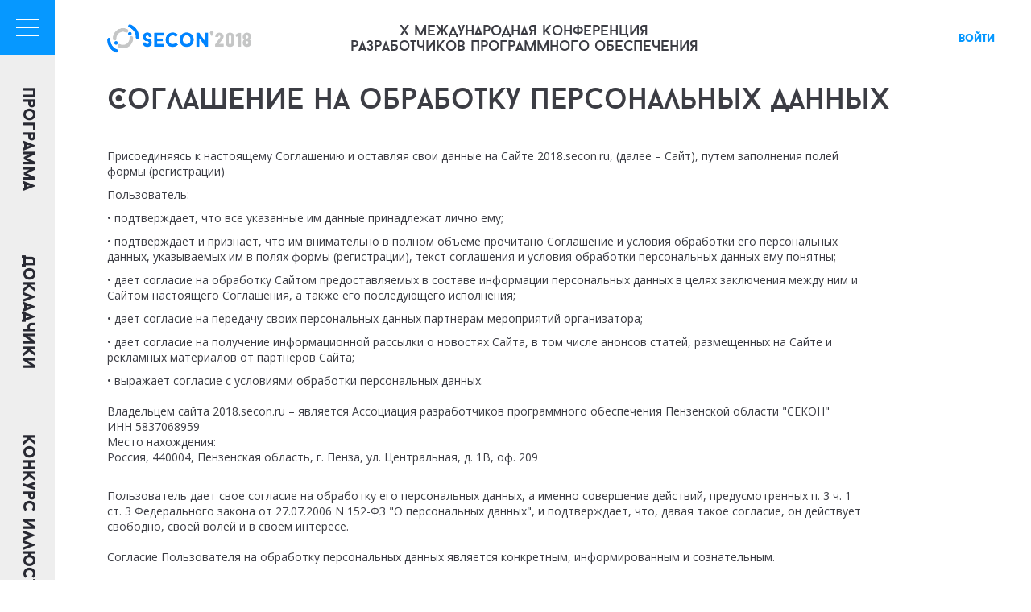

--- FILE ---
content_type: text/html; charset=utf-8
request_url: https://2018.secon.ru/privacy
body_size: 6663
content:
<!DOCTYPE html><html><head><meta charset="utf-8" /><title>SECON&#39;2018 - Конференция разработчиков ПО</title><meta content="Secon 2018" name="description" /><meta content="конференция, разработка, программное обеспечение, Пенза,  SECON, секон" name="keywords" /><meta content="SECON&#39;2018 - Конференция разработчиков ПО" property="og:site_name" /><meta content="250" property="og:image:width" /><meta content="250" property="og:image:height" /><meta content="@" name="twitter:site" /><meta content="summary_large_image" name="twitter:card" /><meta content="2018.secon.ru" name="twitter:domain" /><meta content="IE=edge" http-equiv="X-UA-Compatible" /><meta content="width=device-width, initial-scale=1" name="viewport" /><meta content="SECON&#39;2018 - Конференция разработчиков ПО" name="og:title" /><meta content="Secon 2018" name="og:description" /><meta content="http://2018.secon.ru//system/attachments/files/000/000/002/original/120%D1%85120_%D0%B4%D0%BB%D1%8F_%D1%81%D0%B0%D0%B9%D1%82%D0%B0.jpg?1517424239" property="og:image" /><meta content="http://2018.secon.ru/privacy" property="og:url" /><link rel="stylesheet" media="all" href="/assets/application-4d48b03aed377767dfd181c0b5a2b2f5df3ec2ef1bdf4734e457af143c8e3264.css" data-turbolinks-track="true" /><script src="/assets/modernizr-563ffa4a7ba4b9688d9600759f4cbd3369570ac444cdaf1912dec5b1d153484f.js"></script><script src="/assets/application-11377624791d6270b6aa2964f08cd220eba79b7adbcdf1a8b0354d3031495324.js" data-turbolinks-track="true"></script><link href="https://fonts.googleapis.com/css?family=Open+Sans:300,400,700&amp;subset=latin,cyrillic" rel="stylesheet" type="text/css" /><meta name="csrf-param" content="authenticity_token" />
<meta name="csrf-token" content="abM9w4rEY7ts+4XUpK87zu2exmp7tR2drXfWAGa53fE2liaH24u/poHC4J+ZR0xDFmGmtPAf/bAyFxcYAcgGxQ==" /><!-- Global site tag (gtag.js) - Google Analytics -->
<script async src="https://www.googletagmanager.com/gtag/js?id=UA-47806122-9"></script>
<script>
  window.dataLayer = window.dataLayer || [];
  function gtag(){dataLayer.push(arguments);}
  gtag('js', new Date());

  gtag('config', 'UA-47806122-9');
</script>
</head><body><!-- Yandex.Metrika counter -->
<script type="text/javascript" >
    (function (d, w, c) {
        (w[c] = w[c] || []).push(function() {
            try {
                w.yaCounter47396236 = new Ya.Metrika2({
                    id:47396236,
                    clickmap:true,
                    trackLinks:true,
                    accurateTrackBounce:true,
                    webvisor:true
                });
            } catch(e) { }
        });

        var n = d.getElementsByTagName("script")[0],
            s = d.createElement("script"),
            f = function () { n.parentNode.insertBefore(s, n); };
        s.type = "text/javascript";
        s.async = true;
        s.src = "https://mc.yandex.ru/metrika/tag.js";

        if (w.opera == "[object Opera]") {
            d.addEventListener("DOMContentLoaded", f, false);
        } else { f(); }
    })(document, window, "yandex_metrika_callbacks2");
</script>
<noscript><div><img src="https://mc.yandex.ru/watch/47396236" style="position:absolute; left:-9999px;" alt="" /></div></noscript>
<!-- /Yandex.Metrika counter --><div class="toggle-menu"><div></div><div></div><div></div></div><nav class="desktop-only hidden-xs hidden-sm hidden-sm"><div class="navigation"><a href="/program">Программа</a><a href="/speakers">Докладчики</a><a href="/art">Конкурс иллюстраций</a><a href="/about">о конференции</a></div></nav><div class="popup-menu"><div class="row"><div class="col-xs-12"><ul class="navigation"><li class="sub"><a href="#" id="demo">программа</a><ul><li><a href="/reports/ratings">Рейтинги</a></li><li><a href="/program">Программа</a></li><li><a href="/reports/filter/1day">Доклады</a></li></ul></li><li class="sub"><a href="#" id="demo">Докладчики</a><ul><li><a href="/speakers">Докладчики</a></li><li><a style="text-transform: lowercase;" href="/forspeakers">FAQ докладчикам</a></li></ul><li class="sub"><a href="/speakers/requests">Заявки на доклады</a></li></li><li class="sub"><a href="#">о конференции</a><ul><li></li><li><a href="/com">программный комитет</a></li><li><a style="text-transform: lowercase;" href="/about">О конференции</a></li><li><a href="/art">конкурс цифровых иллюстраций</a></li><li><a href="/galleries">фотоотчеты</a></li><li><a style="text-transform: lowercase;" href="/ploschadka">Площадка</a></li></ul></li><li class="sub"><a href="#">партнеры</a><ul><li><a href="/partners">список партнеров</a></li><li><a style="text-transform: lowercase;" href="/partneram">Стать партнером</a></li></ul></li><li class="sub"><a href="#">контакты</a><ul><li><a style="text-transform: lowercase;" href="/svyazatsya-s-nami">Связаться с нами</a></li><li><a style="text-transform: lowercase;" href="/kak-dobratsya">Как добраться</a></li><li><a style="text-transform: lowercase;" href="/dosug-dlya-gostey">Досуг для гостей</a></li></ul></li><li class="sub"><a href="#">для сми</a><ul><li><a href="/press_center">пресс-релизы</a></li><li><a href="/press_center/conference">айдентика</a></li><li><a style="text-transform: lowercase;" href="/itogi">Итоги</a></li></ul></li><li></li></ul></div></div><div class="archive"><div>архив</div><div class="owl-carousel number-items" id="numbers"><a class="active item" href="/"><span>x</span></a><a target="_blank" class="item" href="http://2017.secon.ru/"><span>ix</span></a><a target="_blank" class="item" href="http://2016.secon.ru/"><span>viii</span></a><a target="_blank" class="item" href="http://2015.secon.ru/"><span>vii</span></a><a target="_blank" class="item" href="http://2014.secon.ru/"><span>vi</span></a><a target="_blank" class="item" href="http://2013.secon.ru/"><span>v</span></a><a target="_blank" class="item" href="http://2012.secon.ru/"><span>iv</span></a><a target="_blank" class="item" href="http://2008.secon.ru/"><span>iii</span></a><a target="_blank" class="item" href="http://2008.secon.ru/program-secon-2008/secon-2008-automn"><span>ii</span></a><a target="_blank" class="item" href="http://2008.secon.ru/program-secon-2008/secon-2007-spring"><span>i</span></a></div></div><div class="footer"><div class="social-link"><a target="_blank" href="https://www.facebook.com/devpenza/"><i class="icon-fb"></i></a><a target="_blank" href="https://twitter.com/secon_ru"><i class="icon-twitter"></i></a><a target="_blank" href="https://vk.com/devpenza"><i class="icon-vk"></i></a><a target="_blank" href="https://plus.google.com/+SeconRu/videos"><i class="icon-gplus"></i></a></div></div></div><div class="popup-sign-in"><div class="close"><div></div><div></div><div></div></div><div class="table"><div class="table-cell"><form class="new_user" id="new_user" action="/users/login" accept-charset="UTF-8" method="post"><input name="utf8" type="hidden" value="&#x2713;" /><input type="hidden" name="authenticity_token" value="USlMnHKvAWQ3pgLLCagHAKyYKQkDcpsgCLiWW47n1o0ODFfYI+DdedqfZ4A0QHCNV2dJ14jYew2X2FdD6ZYNuQ==" /><div class="size-5 baron-regular margin-bottom-15">войти в личный кабинет</div><div class="size-1 baron-regular margin-bottom-25"><b><a href="/users/password/new">Забыли пароль?</a></b></div><div class="form-group"><input autofocus="autofocus" class="form-control" placeholder="Email" type="email" value="" name="user[email]" id="user_email" /></div><div class="form-group"><input autocomplete="off" class="form-control" placeholder="Пароль" type="password" name="user[password]" id="user_password" /></div><div class="form-group"><div class="row"><div class="col-xs-12 col-sm-4"><button class="baron-bold big blue" role="submit"><span>войти</span></button></div><div class="col-xs-12 col-sm-8 col-sm-text-right"><div class="social-link small-icon"><div class="legend baron-regular">через соц сети</div><a class="icon-fb" href="/users/auth/facebook"></a><a class="icon-vk" href="/users/auth/vkontakte"></a><a class="icon-twitter" href="/users/auth/twitter"></a></div></div></div></div></form></div></div></div><section class="main"><div class="container-full" role="main"><div class="row col-lg-padding-left-50 head"><div class="col-xs-12 col-sm-3 col-sm-offset-2 col-md-3 col-md-offset-0 col-lg-3"><div class="table logotype"><div class="table-cell col-xs-text-center"><a href="/"><img height="40" src="/assets/logo-4c2eb8a37d9f098e2be8a2ba7390f3bbc797018d061939faaaba9648a8c985b9.png" alt="SECON&#39;2018" /></a></div></div></div><div class="col-xs-12 col-sm-5 col-md-7 col-lg-5"><div class="table"><div class="table-cell text-left col-xs-text-center size-3 baron-regular text-center">X международная конференция разработчиков программного обеспечения</div></div></div><div class="col-xs-12 col-sm-2 col-md-2 col-lg-4"><div class="table"><div class="table-cell text-right col-xs-text-center col-sm-padding-right-30 baron-black"><a role="button" id="sign-in" href="">войти</a></div></div></div></div><div class="row col-lg-padding-left-50 margin-top-25 margin-bottom-40"><div class="col-xs-12 size-6 baron-regular">Соглашение на обработку персональных данных</div></div><div class="row col-lg-padding-left-50 margin-bottom-40"><div class="col-md-10"><p dir="ltr">Присоединяясь к настоящему Соглашению и оставляя свои данные на Сайте 2018.secon.ru, (далее &ndash; Сайт), путем заполнения полей формы (регистрации)</p>

<p dir="ltr">Пользователь:</p>

<p dir="ltr">&bull; подтверждает, что все указанные им данные принадлежат лично ему;</p>

<p dir="ltr">&bull; подтверждает и признает, что им внимательно в полном объеме прочитано Соглашение и условия обработки его персональных данных, указываемых им в полях формы (регистрации), текст соглашения и условия обработки персональных данных ему понятны;</p>

<p dir="ltr">&bull; дает согласие на обработку Сайтом предоставляемых в составе информации персональных данных в целях заключения между ним и Сайтом настоящего Соглашения, а также его последующего исполнения;</p>

<p dir="ltr">&bull; дает согласие на передачу своих персональных данных партнерам мероприятий организатора;</p>

<p dir="ltr">&bull; дает согласие на получение информационной рассылки о новостях Сайта, в том числе анонсов статей, размещенных на Сайте и рекламных материалов от партнеров Сайта;</p>

<p dir="ltr">&bull; выражает согласие с условиями обработки персональных данных.<br />
<br />
Владельцем сайта 2018.secon.ru &ndash; является Ассоциация разработчиков программного обеспечения Пензенской области &quot;СЕКОН&quot;<br />
ИНН 5837068959<br />
Место нахождения:<br />
Россия, 440004, Пензенская область, г. Пенза, ул. Центральная, д. 1В, оф. 209</p>

<p dir="ltr"><br />
Пользователь дает свое согласие на обработку его персональных данных, а именно совершение действий, предусмотренных п. 3 ч. 1 ст. 3 Федерального закона от 27.07.2006 N 152-ФЗ &quot;О персональных данных&quot;, и подтверждает, что, давая такое согласие, он действует свободно, своей волей и в своем интересе.<br />
<br />
Согласие Пользователя на обработку персональных данных является конкретным, информированным и сознательным.<br />
<br />
Настоящее согласие Пользователя признается исполненным в простой письменной форме, на обработку следующих персональных данных:<br />
- фамилии, имени, отчества;<br />
- года рождения;<br />
- места пребывания (город, область);<br />
- места работы и должности;<br />
- номерах телефонов; адресах электронной почты (E-mail).<br />
<br />
Пользователь, предоставляет 2018.secon.ru право осуществлять следующие действия (операции) с персональными данными: сбор и накопление; хранение в течение установленных нормативными документами сроков хранения отчетности, но не менее трех лет, с момента даты прекращения пользования услуг Пользователем; уточнение (обновление, изменение); использование; уничтожение; обезличивание; передача по требованию суда, в т.ч., третьим лицам, с соблюдением мер, обеспечивающих защиту персональных данных от несанкционированного доступа.<br />
<br />
Указанное согласие действует бессрочно с момента предоставления данных и может быть отозвано Вами путем подачи заявления администрации сайта с указанием данных, определенных ст. 14 Закона &laquo;О персональных данных&raquo;.<br />
<br />
Отзыв согласия на обработку персональных данных может быть осуществлен путем направления Пользователем соответствующего распоряжения в простой письменной форме на адрес электронной почты (E-mail) org@secon.ru.<br />
<br />
Сайт не несет ответственности за использование (как правомерное, так и неправомерное) третьими лицами Информации, размещенной Пользователем на Сайте, включая её воспроизведение и распространение, осуществленные всеми возможными способами.<br />
<br />
Сайт имеет право вносить изменения в настоящее Соглашение. При внесении изменений в актуальной редакции указывается дата последнего обновления. Новая редакция Соглашения вступает в силу с момента ее размещения, если иное не предусмотрено новой редакцией Соглашения.<br />
<br />
Действующая редакция Соглашения находится на странице по адресу: <a href="https://2018.secon.ru/privacy">2018.secon.ru/privacy</a><br />
<br />
К настоящему Соглашению и отношениям между пользователем и Сайтом, возникающим в связи с применением Соглашения, подлежит применению право Российской Федерации.</p>
<div class="row col-lg-padding-left-50 get-logotype"></div></div></div></div><footer><div class="row"><div class="col-md-3"><div class="table"><div class="table-cell small"><a href="/privacy">Пользовательское соглашение</a><br /><a href="/policy">Политика в отношении обработки персональных данных</a></div></div></div><div class="col-md-6 col-sm-6 col-lg-6 text-center hidden-xs"><div class="table"><div class="table-cell small">Разработано &mdash; <a href="http://railsjedies.com/" target="_blank">Rails Jedies</a></div></div></div><div class="col-xs-12 col-sm-2 col-md-2 col-lg-3 col-xs-text-center text-right"><div class="table"><div class="table-cell"><img height="15" src="/assets/logo-4c2eb8a37d9f098e2be8a2ba7390f3bbc797018d061939faaaba9648a8c985b9.png" alt="SECON&#39;2018" /></div></div></div><div class="col-xs-12 visible-xs text-center"><div class="table"><div class="table-cell small">Разработано &mdash;<a href="http://railsjedies.com/" target="_blank">Rails Jedies</a></div></div></div></div></footer></section></body><div aria-labelledby="Speaker Details" class="modal fade" id="speakerDetails" role="dialog" tabindex="-1"><div class="modal-dialog modal-lg" role="document"><div class="modal-content"></div></div></div></html>

--- FILE ---
content_type: text/css
request_url: https://2018.secon.ru/assets/application-4d48b03aed377767dfd181c0b5a2b2f5df3ec2ef1bdf4734e457af143c8e3264.css
body_size: 159913
content:
.owl-carousel .animated{-webkit-animation-duration:1000ms;animation-duration:1000ms;-webkit-animation-fill-mode:both;animation-fill-mode:both}.owl-carousel .owl-animated-in{z-index:0}.owl-carousel .owl-animated-out{z-index:1}.owl-carousel .fadeOut{-webkit-animation-name:fadeOut;animation-name:fadeOut}@-webkit-keyframes fadeOut{0%{opacity:1}to{opacity:0}}@keyframes fadeOut{0%{opacity:1}to{opacity:0}}.owl-height{-webkit-transition:height 500ms ease-in-out;-moz-transition:height 500ms ease-in-out;-ms-transition:height 500ms ease-in-out;-o-transition:height 500ms ease-in-out;transition:height 500ms ease-in-out}.owl-carousel{display:none;width:100%;-webkit-tap-highlight-color:transparent;position:relative;z-index:1}.owl-carousel .owl-stage{position:relative;-ms-touch-action:pan-Y}.owl-carousel .owl-stage:after{content:".";display:block;clear:both;visibility:hidden;line-height:0;height:0}.owl-carousel .owl-stage-outer{position:relative;overflow:hidden;-webkit-transform:translate3d(0, 0, 0)}.owl-carousel .owl-item{position:relative;min-height:1px;float:left;-webkit-backface-visibility:hidden;-webkit-tap-highlight-color:transparent;-webkit-touch-callout:none}.owl-carousel .owl-item img{display:block;width:100%;-webkit-transform-style:preserve-3d;transform-style:preserve-3d}.owl-carousel .owl-dots.disabled,.owl-carousel .owl-nav.disabled{display:none}.owl-carousel .owl-dot,.owl-carousel .owl-nav .owl-next,.owl-carousel .owl-nav .owl-prev{cursor:hand;-webkit-user-select:none;-khtml-user-select:none;-moz-user-select:none;-ms-user-select:none;user-select:none}.owl-carousel.owl-loaded{display:block}.owl-carousel.owl-loading{opacity:0;display:block}.owl-carousel.owl-hidden{opacity:0}.owl-carousel.owl-refresh .owl-item{display:none}.owl-carousel.owl-drag .owl-item{-webkit-user-select:none;-moz-user-select:none;-ms-user-select:none;user-select:none}.owl-carousel.owl-grab{cursor:-webkit-grab;cursor:-o-grab;cursor:-ms-grab;cursor:grab}.owl-carousel.owl-rtl{direction:rtl}.owl-carousel.owl-rtl .owl-item{float:right}.no-js .owl-carousel{display:block}.owl-carousel .owl-item .owl-lazy{opacity:0;-webkit-transition:opacity 400ms ease;-moz-transition:opacity 400ms ease;-ms-transition:opacity 400ms ease;-o-transition:opacity 400ms ease;transition:opacity 400ms ease}.owl-carousel .owl-video-wrapper{position:relative;height:100%;background:#000}.owl-carousel .owl-video-play-icon{position:absolute;height:80px;width:80px;left:50%;top:50%;margin-left:-40px;margin-top:-40px;background:url("owl.video.play.png") no-repeat;cursor:pointer;z-index:1;-webkit-backface-visibility:hidden;-webkit-transition:scale 100ms ease;-moz-transition:scale 100ms ease;-ms-transition:scale 100ms ease;-o-transition:scale 100ms ease;transition:scale 100ms ease}.owl-carousel .owl-video-play-icon:hover{-webkit-transition:scale(1.3, 1.3);-moz-transition:scale(1.3, 1.3);-ms-transition:scale(1.3, 1.3);-o-transition:scale(1.3, 1.3);transition:scale(1.3, 1.3)}.owl-carousel .owl-video-playing .owl-video-play-icon,.owl-carousel .owl-video-playing .owl-video-tn{display:none}.owl-carousel .owl-video-tn{opacity:0;height:100%;background-position:center center;background-repeat:no-repeat;-webkit-background-size:contain;-moz-background-size:contain;-o-background-size:contain;background-size:contain;-webkit-transition:opacity 400ms ease;-moz-transition:opacity 400ms ease;-ms-transition:opacity 400ms ease;-o-transition:opacity 400ms ease;transition:opacity 400ms ease}.owl-carousel .owl-video-frame{position:relative;z-index:1;height:100%;width:100%}/*! fancyBox v2.1.5 fancyapps.com | fancyapps.com/fancybox/#license */.fancybox-image,.fancybox-inner,.fancybox-nav,.fancybox-nav span,.fancybox-outer,.fancybox-skin,.fancybox-tmp,.fancybox-wrap,.fancybox-wrap iframe,.fancybox-wrap object{padding:0;margin:0;border:0;outline:none;vertical-align:top}.fancybox-wrap{position:absolute;top:0;left:0;z-index:8020}.fancybox-skin{position:relative;background:#f9f9f9;color:#444;text-shadow:none;-webkit-border-radius:4px;-moz-border-radius:4px;border-radius:4px}.fancybox-opened{z-index:8030}.fancybox-opened .fancybox-skin{-webkit-box-shadow:0 10px 25px rgba(0,0,0,0.5);-moz-box-shadow:0 10px 25px rgba(0,0,0,0.5);box-shadow:0 10px 25px rgba(0,0,0,0.5)}.fancybox-inner,.fancybox-outer{position:relative}.fancybox-inner{overflow:hidden}.fancybox-type-iframe .fancybox-inner{-webkit-overflow-scrolling:touch}.fancybox-error{color:#444;font:14px/20px "Helvetica Neue",Helvetica,Arial,sans-serif;margin:0;padding:15px;white-space:nowrap}.fancybox-iframe,.fancybox-image{display:block;width:100%;height:100%}.fancybox-image{max-width:100%;max-height:100%}#fancybox-loading,.fancybox-close,.fancybox-next span,.fancybox-prev span{background-image:url(/assets/fancybox_sprite-b9d6fddb0988440902fcfc72f371ecfa80ee2eb36073f9eebc17449ee41c886f.png)}#fancybox-loading{position:fixed;top:50%;left:50%;margin-top:-22px;margin-left:-22px;background-position:0 -108px;opacity:.8;cursor:pointer;z-index:8060}#fancybox-loading div{width:44px;height:44px;background:url("fancybox_loading.gif") center center no-repeat}.fancybox-close,.fancybox-nav{position:absolute;cursor:pointer;z-index:8040}.fancybox-close{right:-18px;top:-18px;width:36px;height:36px}.fancybox-nav{top:0;width:40%;height:100%;text-decoration:none;background:url("blank.gif");-webkit-tap-highlight-color:transparent}.fancybox-prev{left:0}.fancybox-next{right:0}.fancybox-nav span{position:absolute;top:50%;width:36px;height:34px;margin-top:-18px;cursor:pointer;z-index:8040;visibility:hidden}.fancybox-prev span{left:10px;background-position:0 -36px}.fancybox-next span{right:10px;background-position:0 -72px}.fancybox-nav:hover span{visibility:visible}.fancybox-tmp{position:absolute;top:-99999px;left:-99999px;visibility:hidden;max-width:99999px;max-height:99999px;overflow:visible !important}.fancybox-lock{width:auto}.fancybox-lock,.fancybox-lock body{overflow:hidden !important}.fancybox-lock-test{overflow-y:hidden !important}.fancybox-overlay{position:absolute;top:0;left:0;overflow:hidden;display:none;z-index:8010;background:url("fancybox_overlay.png")}.fancybox-overlay-fixed{position:fixed;bottom:0;right:0}.fancybox-lock .fancybox-overlay{overflow:auto;overflow-y:scroll}.fancybox-title{visibility:hidden;font:13px/20px "Helvetica Neue",Helvetica,Arial,sans-serif;position:relative;text-shadow:none;z-index:8050}.fancybox-opened .fancybox-title{visibility:visible}.fancybox-title-float-wrap{position:absolute;bottom:0;right:50%;margin-bottom:-35px;z-index:8050;text-align:center}.fancybox-title-float-wrap .child{display:inline-block;margin-right:-100%;padding:2px 20px;background:0 0;background:rgba(0,0,0,0.8);-webkit-border-radius:15px;-moz-border-radius:15px;border-radius:15px;text-shadow:0 1px 2px #222;color:#fff;font-weight:700;line-height:24px;white-space:nowrap}.fancybox-title-outside-wrap{position:relative;margin-top:10px;color:#fff}.fancybox-title-inside-wrap{padding-top:10px}.fancybox-title-over-wrap{position:absolute;bottom:0;left:0;color:#fff;padding:10px;background:#000;background:rgba(0,0,0,0.8)}@media only screen and (-webkit-min-device-pixel-ratio: 1.5), only screen and (min--moz-device-pixel-ratio: 1.5), only screen and (min-device-pixel-ratio: 1.5){#fancybox-loading,.fancybox-close,.fancybox-next span,.fancybox-prev span{background-image:url("fancybox_sprite@2x.png");background-size:44px 152px}#fancybox-loading div{background-image:url("fancybox_loading@2x.gif");background-size:24px 24px}}/*!
 * # Semantic UI 2.1.7 - Transition
 * http://github.com/semantic-org/semantic-ui/
 *
 *
 * Copyright 2015 Contributors
 * Released under the MIT license
 * http://opensource.org/licenses/MIT
 *
 */.transition{-webkit-animation-iteration-count:1;animation-iteration-count:1;-webkit-animation-duration:300ms;animation-duration:300ms;-webkit-animation-timing-function:ease;animation-timing-function:ease;-webkit-animation-fill-mode:both;animation-fill-mode:both}.animating.transition{-webkit-backface-visibility:hidden;backface-visibility:hidden;visibility:visible !important}.loading.transition{position:absolute;top:-99999px;left:-99999px}.hidden.transition{display:none;visibility:hidden}.visible.transition{display:block !important;visibility:visible !important}.disabled.transition{-webkit-animation-play-state:paused;animation-play-state:paused}.looping.transition{-webkit-animation-iteration-count:infinite;animation-iteration-count:infinite}.transition.browse{-webkit-animation-duration:500ms;animation-duration:500ms}.transition.browse.in{-webkit-animation-name:browseIn;animation-name:browseIn}.transition.browse.left.out,.transition.browse.out{-webkit-animation-name:browseOutLeft;animation-name:browseOutLeft}.transition.browse.right.out{-webkit-animation-name:browseOutRight;animation-name:browseOutRight}@-webkit-keyframes browseIn{0%{-webkit-transform:scale(0.8) translateZ(0);transform:scale(0.8) translateZ(0);z-index:-1}10%{-webkit-transform:scale(0.8) translateZ(0);transform:scale(0.8) translateZ(0);z-index:-1;opacity:.7}80%{-webkit-transform:scale(1.05) translateZ(0);transform:scale(1.05) translateZ(0);opacity:1;z-index:999}to{-webkit-transform:scale(1) translateZ(0);transform:scale(1) translateZ(0);z-index:999}}@keyframes browseIn{0%{-webkit-transform:scale(0.8) translateZ(0);transform:scale(0.8) translateZ(0);z-index:-1}10%{-webkit-transform:scale(0.8) translateZ(0);transform:scale(0.8) translateZ(0);z-index:-1;opacity:.7}80%{-webkit-transform:scale(1.05) translateZ(0);transform:scale(1.05) translateZ(0);opacity:1;z-index:999}to{-webkit-transform:scale(1) translateZ(0);transform:scale(1) translateZ(0);z-index:999}}@-webkit-keyframes browseOutLeft{0%{z-index:999;-webkit-transform:translateX(0%) rotateY(0deg) rotateX(0deg);transform:translateX(0%) rotateY(0deg) rotateX(0deg)}50%{z-index:-1;-webkit-transform:translateX(-105%) rotateY(35deg) rotateX(10deg) translateZ(-10px);transform:translateX(-105%) rotateY(35deg) rotateX(10deg) translateZ(-10px)}80%{opacity:1}to{z-index:-1;-webkit-transform:translateX(0%) rotateY(0deg) rotateX(0deg) translateZ(-10px);transform:translateX(0%) rotateY(0deg) rotateX(0deg) translateZ(-10px);opacity:0}}@keyframes browseOutLeft{0%{z-index:999;-webkit-transform:translateX(0%) rotateY(0deg) rotateX(0deg);transform:translateX(0%) rotateY(0deg) rotateX(0deg)}50%{z-index:-1;-webkit-transform:translateX(-105%) rotateY(35deg) rotateX(10deg) translateZ(-10px);transform:translateX(-105%) rotateY(35deg) rotateX(10deg) translateZ(-10px)}80%{opacity:1}to{z-index:-1;-webkit-transform:translateX(0%) rotateY(0deg) rotateX(0deg) translateZ(-10px);transform:translateX(0%) rotateY(0deg) rotateX(0deg) translateZ(-10px);opacity:0}}@-webkit-keyframes browseOutRight{0%{z-index:999;-webkit-transform:translateX(0%) rotateY(0deg) rotateX(0deg);transform:translateX(0%) rotateY(0deg) rotateX(0deg)}50%{z-index:1;-webkit-transform:translateX(105%) rotateY(35deg) rotateX(10deg) translateZ(-10px);transform:translateX(105%) rotateY(35deg) rotateX(10deg) translateZ(-10px)}80%{opacity:1}to{z-index:1;-webkit-transform:translateX(0%) rotateY(0deg) rotateX(0deg) translateZ(-10px);transform:translateX(0%) rotateY(0deg) rotateX(0deg) translateZ(-10px);opacity:0}}@keyframes browseOutRight{0%{z-index:999;-webkit-transform:translateX(0%) rotateY(0deg) rotateX(0deg);transform:translateX(0%) rotateY(0deg) rotateX(0deg)}50%{z-index:1;-webkit-transform:translateX(105%) rotateY(35deg) rotateX(10deg) translateZ(-10px);transform:translateX(105%) rotateY(35deg) rotateX(10deg) translateZ(-10px)}80%{opacity:1}to{z-index:1;-webkit-transform:translateX(0%) rotateY(0deg) rotateX(0deg) translateZ(-10px);transform:translateX(0%) rotateY(0deg) rotateX(0deg) translateZ(-10px);opacity:0}}.drop.transition{-webkit-transform-origin:top center;-ms-transform-origin:top center;transform-origin:top center;-webkit-animation-duration:400ms;animation-duration:400ms;-webkit-animation-timing-function:cubic-bezier(0.34, 1.61, 0.7, 1);animation-timing-function:cubic-bezier(0.34, 1.61, 0.7, 1)}.drop.transition.in{-webkit-animation-name:dropIn;animation-name:dropIn}.drop.transition.out{-webkit-animation-name:dropOut;animation-name:dropOut}@-webkit-keyframes dropIn{0%{opacity:0;-webkit-transform:scale(0);transform:scale(0)}to{opacity:1;-webkit-transform:scale(1);transform:scale(1)}}@keyframes dropIn{0%{opacity:0;-webkit-transform:scale(0);transform:scale(0)}to{opacity:1;-webkit-transform:scale(1);transform:scale(1)}}@-webkit-keyframes dropOut{0%{opacity:1;-webkit-transform:scale(1);transform:scale(1)}to{opacity:0;-webkit-transform:scale(0);transform:scale(0)}}@keyframes dropOut{0%{opacity:1;-webkit-transform:scale(1);transform:scale(1)}to{opacity:0;-webkit-transform:scale(0);transform:scale(0)}}.transition.fade.in{-webkit-animation-name:fadeIn;animation-name:fadeIn}.transition[class*="fade up"].in{-webkit-animation-name:fadeInUp;animation-name:fadeInUp}.transition[class*="fade down"].in{-webkit-animation-name:fadeInDown;animation-name:fadeInDown}.transition[class*="fade left"].in{-webkit-animation-name:fadeInLeft;animation-name:fadeInLeft}.transition[class*="fade right"].in{-webkit-animation-name:fadeInRight;animation-name:fadeInRight}.transition.fade.out{-webkit-animation-name:fadeOut;animation-name:fadeOut}.transition[class*="fade up"].out{-webkit-animation-name:fadeOutUp;animation-name:fadeOutUp}.transition[class*="fade down"].out{-webkit-animation-name:fadeOutDown;animation-name:fadeOutDown}.transition[class*="fade left"].out{-webkit-animation-name:fadeOutLeft;animation-name:fadeOutLeft}.transition[class*="fade right"].out{-webkit-animation-name:fadeOutRight;animation-name:fadeOutRight}@-webkit-keyframes fadeIn{0%{opacity:0}to{opacity:1}}@keyframes fadeIn{0%{opacity:0}to{opacity:1}}@-webkit-keyframes fadeInUp{0%{opacity:0;-webkit-transform:translateY(10%);transform:translateY(10%)}to{opacity:1;-webkit-transform:translateY(0%);transform:translateY(0%)}}@keyframes fadeInUp{0%{opacity:0;-webkit-transform:translateY(10%);transform:translateY(10%)}to{opacity:1;-webkit-transform:translateY(0%);transform:translateY(0%)}}@-webkit-keyframes fadeInDown{0%{opacity:0;-webkit-transform:translateY(-10%);transform:translateY(-10%)}to{opacity:1;-webkit-transform:translateY(0%);transform:translateY(0%)}}@keyframes fadeInDown{0%{opacity:0;-webkit-transform:translateY(-10%);transform:translateY(-10%)}to{opacity:1;-webkit-transform:translateY(0%);transform:translateY(0%)}}@-webkit-keyframes fadeInLeft{0%{opacity:0;-webkit-transform:translateX(10%);transform:translateX(10%)}to{opacity:1;-webkit-transform:translateX(0%);transform:translateX(0%)}}@keyframes fadeInLeft{0%{opacity:0;-webkit-transform:translateX(10%);transform:translateX(10%)}to{opacity:1;-webkit-transform:translateX(0%);transform:translateX(0%)}}@-webkit-keyframes fadeInRight{0%{opacity:0;-webkit-transform:translateX(-10%);transform:translateX(-10%)}to{opacity:1;-webkit-transform:translateX(0%);transform:translateX(0%)}}@keyframes fadeInRight{0%{opacity:0;-webkit-transform:translateX(-10%);transform:translateX(-10%)}to{opacity:1;-webkit-transform:translateX(0%);transform:translateX(0%)}}@-webkit-keyframes fadeOut{0%{opacity:1}to{opacity:0}}@keyframes fadeOut{0%{opacity:1}to{opacity:0}}@-webkit-keyframes fadeOutUp{0%{opacity:1;-webkit-transform:translateY(0%);transform:translateY(0%)}to{opacity:0;-webkit-transform:translateY(5%);transform:translateY(5%)}}@keyframes fadeOutUp{0%{opacity:1;-webkit-transform:translateY(0%);transform:translateY(0%)}to{opacity:0;-webkit-transform:translateY(5%);transform:translateY(5%)}}@-webkit-keyframes fadeOutDown{0%{opacity:1;-webkit-transform:translateY(0%);transform:translateY(0%)}to{opacity:0;-webkit-transform:translateY(-5%);transform:translateY(-5%)}}@keyframes fadeOutDown{0%{opacity:1;-webkit-transform:translateY(0%);transform:translateY(0%)}to{opacity:0;-webkit-transform:translateY(-5%);transform:translateY(-5%)}}@-webkit-keyframes fadeOutLeft{0%{opacity:1;-webkit-transform:translateX(0%);transform:translateX(0%)}to{opacity:0;-webkit-transform:translateX(5%);transform:translateX(5%)}}@keyframes fadeOutLeft{0%{opacity:1;-webkit-transform:translateX(0%);transform:translateX(0%)}to{opacity:0;-webkit-transform:translateX(5%);transform:translateX(5%)}}@-webkit-keyframes fadeOutRight{0%{opacity:1;-webkit-transform:translateX(0%);transform:translateX(0%)}to{opacity:0;-webkit-transform:translateX(-5%);transform:translateX(-5%)}}@keyframes fadeOutRight{0%{opacity:1;-webkit-transform:translateX(0%);transform:translateX(0%)}to{opacity:0;-webkit-transform:translateX(-5%);transform:translateX(-5%)}}.flip.transition.in,.flip.transition.out{-webkit-animation-duration:600ms;animation-duration:600ms}.horizontal.flip.transition.in{-webkit-animation-name:horizontalFlipIn;animation-name:horizontalFlipIn}.horizontal.flip.transition.out{-webkit-animation-name:horizontalFlipOut;animation-name:horizontalFlipOut}.vertical.flip.transition.in{-webkit-animation-name:verticalFlipIn;animation-name:verticalFlipIn}.vertical.flip.transition.out{-webkit-animation-name:verticalFlipOut;animation-name:verticalFlipOut}@-webkit-keyframes horizontalFlipIn{0%{-webkit-transform:perspective(2000px) rotateY(-90deg);transform:perspective(2000px) rotateY(-90deg);opacity:0}to{-webkit-transform:perspective(2000px) rotateY(0deg);transform:perspective(2000px) rotateY(0deg);opacity:1}}@keyframes horizontalFlipIn{0%{-webkit-transform:perspective(2000px) rotateY(-90deg);transform:perspective(2000px) rotateY(-90deg);opacity:0}to{-webkit-transform:perspective(2000px) rotateY(0deg);transform:perspective(2000px) rotateY(0deg);opacity:1}}@-webkit-keyframes verticalFlipIn{0%{-webkit-transform:perspective(2000px) rotateX(-90deg);transform:perspective(2000px) rotateX(-90deg);opacity:0}to{-webkit-transform:perspective(2000px) rotateX(0deg);transform:perspective(2000px) rotateX(0deg);opacity:1}}@keyframes verticalFlipIn{0%{-webkit-transform:perspective(2000px) rotateX(-90deg);transform:perspective(2000px) rotateX(-90deg);opacity:0}to{-webkit-transform:perspective(2000px) rotateX(0deg);transform:perspective(2000px) rotateX(0deg);opacity:1}}@-webkit-keyframes horizontalFlipOut{0%{-webkit-transform:perspective(2000px) rotateY(0deg);transform:perspective(2000px) rotateY(0deg);opacity:1}to{-webkit-transform:perspective(2000px) rotateY(90deg);transform:perspective(2000px) rotateY(90deg);opacity:0}}@keyframes horizontalFlipOut{0%{-webkit-transform:perspective(2000px) rotateY(0deg);transform:perspective(2000px) rotateY(0deg);opacity:1}to{-webkit-transform:perspective(2000px) rotateY(90deg);transform:perspective(2000px) rotateY(90deg);opacity:0}}@-webkit-keyframes verticalFlipOut{0%{-webkit-transform:perspective(2000px) rotateX(0deg);transform:perspective(2000px) rotateX(0deg);opacity:1}to{-webkit-transform:perspective(2000px) rotateX(-90deg);transform:perspective(2000px) rotateX(-90deg);opacity:0}}@keyframes verticalFlipOut{0%{-webkit-transform:perspective(2000px) rotateX(0deg);transform:perspective(2000px) rotateX(0deg);opacity:1}to{-webkit-transform:perspective(2000px) rotateX(-90deg);transform:perspective(2000px) rotateX(-90deg);opacity:0}}.scale.transition.in{-webkit-animation-name:scaleIn;animation-name:scaleIn}.scale.transition.out{-webkit-animation-name:scaleOut;animation-name:scaleOut}@-webkit-keyframes scaleIn{0%{opacity:0;-webkit-transform:scale(0.8);transform:scale(0.8)}to{opacity:1;-webkit-transform:scale(1);transform:scale(1)}}@keyframes scaleIn{0%{opacity:0;-webkit-transform:scale(0.8);transform:scale(0.8)}to{opacity:1;-webkit-transform:scale(1);transform:scale(1)}}@-webkit-keyframes scaleOut{0%{opacity:1;-webkit-transform:scale(1);transform:scale(1)}to{opacity:0;-webkit-transform:scale(0.9);transform:scale(0.9)}}@keyframes scaleOut{0%{opacity:1;-webkit-transform:scale(1);transform:scale(1)}to{opacity:0;-webkit-transform:scale(0.9);transform:scale(0.9)}}.transition.fly{-webkit-animation-duration:.6s;animation-duration:.6s;-webkit-transition-timing-function:cubic-bezier(0.215, 0.61, 0.355, 1);transition-timing-function:cubic-bezier(0.215, 0.61, 0.355, 1)}.transition.fly.in{-webkit-animation-name:flyIn;animation-name:flyIn}.transition[class*="fly up"].in{-webkit-animation-name:flyInUp;animation-name:flyInUp}.transition[class*="fly down"].in{-webkit-animation-name:flyInDown;animation-name:flyInDown}.transition[class*="fly left"].in{-webkit-animation-name:flyInLeft;animation-name:flyInLeft}.transition[class*="fly right"].in{-webkit-animation-name:flyInRight;animation-name:flyInRight}.transition.fly.out{-webkit-animation-name:flyOut;animation-name:flyOut}.transition[class*="fly up"].out{-webkit-animation-name:flyOutUp;animation-name:flyOutUp}.transition[class*="fly down"].out{-webkit-animation-name:flyOutDown;animation-name:flyOutDown}.transition[class*="fly left"].out{-webkit-animation-name:flyOutLeft;animation-name:flyOutLeft}.transition[class*="fly right"].out{-webkit-animation-name:flyOutRight;animation-name:flyOutRight}@-webkit-keyframes flyIn{0%{opacity:0;-webkit-transform:scale3d(0.3, 0.3, 0.3);transform:scale3d(0.3, 0.3, 0.3)}20%{-webkit-transform:scale3d(1.1, 1.1, 1.1);transform:scale3d(1.1, 1.1, 1.1)}40%{-webkit-transform:scale3d(0.9, 0.9, 0.9);transform:scale3d(0.9, 0.9, 0.9)}60%{opacity:1;-webkit-transform:scale3d(1.03, 1.03, 1.03);transform:scale3d(1.03, 1.03, 1.03)}80%{-webkit-transform:scale3d(0.97, 0.97, 0.97);transform:scale3d(0.97, 0.97, 0.97)}to{opacity:1;-webkit-transform:scale3d(1, 1, 1);transform:scale3d(1, 1, 1)}}@keyframes flyIn{0%{opacity:0;-webkit-transform:scale3d(0.3, 0.3, 0.3);transform:scale3d(0.3, 0.3, 0.3)}20%{-webkit-transform:scale3d(1.1, 1.1, 1.1);transform:scale3d(1.1, 1.1, 1.1)}40%{-webkit-transform:scale3d(0.9, 0.9, 0.9);transform:scale3d(0.9, 0.9, 0.9)}60%{opacity:1;-webkit-transform:scale3d(1.03, 1.03, 1.03);transform:scale3d(1.03, 1.03, 1.03)}80%{-webkit-transform:scale3d(0.97, 0.97, 0.97);transform:scale3d(0.97, 0.97, 0.97)}to{opacity:1;-webkit-transform:scale3d(1, 1, 1);transform:scale3d(1, 1, 1)}}@-webkit-keyframes flyInUp{0%{opacity:0;-webkit-transform:translate3d(0, 1500px, 0);transform:translate3d(0, 1500px, 0)}60%{opacity:1;-webkit-transform:translate3d(0, -20px, 0);transform:translate3d(0, -20px, 0)}75%{-webkit-transform:translate3d(0, 10px, 0);transform:translate3d(0, 10px, 0)}90%{-webkit-transform:translate3d(0, -5px, 0);transform:translate3d(0, -5px, 0)}to{-webkit-transform:translate3d(0, 0, 0);transform:translate3d(0, 0, 0)}}@keyframes flyInUp{0%{opacity:0;-webkit-transform:translate3d(0, 1500px, 0);transform:translate3d(0, 1500px, 0)}60%{opacity:1;-webkit-transform:translate3d(0, -20px, 0);transform:translate3d(0, -20px, 0)}75%{-webkit-transform:translate3d(0, 10px, 0);transform:translate3d(0, 10px, 0)}90%{-webkit-transform:translate3d(0, -5px, 0);transform:translate3d(0, -5px, 0)}to{-webkit-transform:translate3d(0, 0, 0);transform:translate3d(0, 0, 0)}}@-webkit-keyframes flyInDown{0%{opacity:0;-webkit-transform:translate3d(0, -1500px, 0);transform:translate3d(0, -1500px, 0)}60%{opacity:1;-webkit-transform:translate3d(0, 25px, 0);transform:translate3d(0, 25px, 0)}75%{-webkit-transform:translate3d(0, -10px, 0);transform:translate3d(0, -10px, 0)}90%{-webkit-transform:translate3d(0, 5px, 0);transform:translate3d(0, 5px, 0)}to{-webkit-transform:none;transform:none}}@keyframes flyInDown{0%{opacity:0;-webkit-transform:translate3d(0, -1500px, 0);transform:translate3d(0, -1500px, 0)}60%{opacity:1;-webkit-transform:translate3d(0, 25px, 0);transform:translate3d(0, 25px, 0)}75%{-webkit-transform:translate3d(0, -10px, 0);transform:translate3d(0, -10px, 0)}90%{-webkit-transform:translate3d(0, 5px, 0);transform:translate3d(0, 5px, 0)}to{-webkit-transform:none;transform:none}}@-webkit-keyframes flyInLeft{0%{opacity:0;-webkit-transform:translate3d(1500px, 0, 0);transform:translate3d(1500px, 0, 0)}60%{opacity:1;-webkit-transform:translate3d(-25px, 0, 0);transform:translate3d(-25px, 0, 0)}75%{-webkit-transform:translate3d(10px, 0, 0);transform:translate3d(10px, 0, 0)}90%{-webkit-transform:translate3d(-5px, 0, 0);transform:translate3d(-5px, 0, 0)}to{-webkit-transform:none;transform:none}}@keyframes flyInLeft{0%{opacity:0;-webkit-transform:translate3d(1500px, 0, 0);transform:translate3d(1500px, 0, 0)}60%{opacity:1;-webkit-transform:translate3d(-25px, 0, 0);transform:translate3d(-25px, 0, 0)}75%{-webkit-transform:translate3d(10px, 0, 0);transform:translate3d(10px, 0, 0)}90%{-webkit-transform:translate3d(-5px, 0, 0);transform:translate3d(-5px, 0, 0)}to{-webkit-transform:none;transform:none}}@-webkit-keyframes flyInRight{0%{opacity:0;-webkit-transform:translate3d(-1500px, 0, 0);transform:translate3d(-1500px, 0, 0)}60%{opacity:1;-webkit-transform:translate3d(25px, 0, 0);transform:translate3d(25px, 0, 0)}75%{-webkit-transform:translate3d(-10px, 0, 0);transform:translate3d(-10px, 0, 0)}90%{-webkit-transform:translate3d(5px, 0, 0);transform:translate3d(5px, 0, 0)}to{-webkit-transform:none;transform:none}}@keyframes flyInRight{0%{opacity:0;-webkit-transform:translate3d(-1500px, 0, 0);transform:translate3d(-1500px, 0, 0)}60%{opacity:1;-webkit-transform:translate3d(25px, 0, 0);transform:translate3d(25px, 0, 0)}75%{-webkit-transform:translate3d(-10px, 0, 0);transform:translate3d(-10px, 0, 0)}90%{-webkit-transform:translate3d(5px, 0, 0);transform:translate3d(5px, 0, 0)}to{-webkit-transform:none;transform:none}}@-webkit-keyframes flyOut{20%{-webkit-transform:scale3d(0.9, 0.9, 0.9);transform:scale3d(0.9, 0.9, 0.9)}50%,55%{opacity:1;-webkit-transform:scale3d(1.1, 1.1, 1.1);transform:scale3d(1.1, 1.1, 1.1)}to{opacity:0;-webkit-transform:scale3d(0.3, 0.3, 0.3);transform:scale3d(0.3, 0.3, 0.3)}}@keyframes flyOut{20%{-webkit-transform:scale3d(0.9, 0.9, 0.9);transform:scale3d(0.9, 0.9, 0.9)}50%,55%{opacity:1;-webkit-transform:scale3d(1.1, 1.1, 1.1);transform:scale3d(1.1, 1.1, 1.1)}to{opacity:0;-webkit-transform:scale3d(0.3, 0.3, 0.3);transform:scale3d(0.3, 0.3, 0.3)}}@-webkit-keyframes flyOutUp{20%{-webkit-transform:translate3d(0, 10px, 0);transform:translate3d(0, 10px, 0)}40%,45%{opacity:1;-webkit-transform:translate3d(0, -20px, 0);transform:translate3d(0, -20px, 0)}to{opacity:0;-webkit-transform:translate3d(0, 2000px, 0);transform:translate3d(0, 2000px, 0)}}@keyframes flyOutUp{20%{-webkit-transform:translate3d(0, 10px, 0);transform:translate3d(0, 10px, 0)}40%,45%{opacity:1;-webkit-transform:translate3d(0, -20px, 0);transform:translate3d(0, -20px, 0)}to{opacity:0;-webkit-transform:translate3d(0, 2000px, 0);transform:translate3d(0, 2000px, 0)}}@-webkit-keyframes flyOutDown{20%{-webkit-transform:translate3d(0, -10px, 0);transform:translate3d(0, -10px, 0)}40%,45%{opacity:1;-webkit-transform:translate3d(0, 20px, 0);transform:translate3d(0, 20px, 0)}to{opacity:0;-webkit-transform:translate3d(0, -2000px, 0);transform:translate3d(0, -2000px, 0)}}@keyframes flyOutDown{20%{-webkit-transform:translate3d(0, -10px, 0);transform:translate3d(0, -10px, 0)}40%,45%{opacity:1;-webkit-transform:translate3d(0, 20px, 0);transform:translate3d(0, 20px, 0)}to{opacity:0;-webkit-transform:translate3d(0, -2000px, 0);transform:translate3d(0, -2000px, 0)}}@-webkit-keyframes flyOutRight{20%{opacity:1;-webkit-transform:translate3d(20px, 0, 0);transform:translate3d(20px, 0, 0)}to{opacity:0;-webkit-transform:translate3d(-2000px, 0, 0);transform:translate3d(-2000px, 0, 0)}}@keyframes flyOutRight{20%{opacity:1;-webkit-transform:translate3d(20px, 0, 0);transform:translate3d(20px, 0, 0)}to{opacity:0;-webkit-transform:translate3d(-2000px, 0, 0);transform:translate3d(-2000px, 0, 0)}}@-webkit-keyframes flyOutLeft{20%{opacity:1;-webkit-transform:translate3d(-20px, 0, 0);transform:translate3d(-20px, 0, 0)}to{opacity:0;-webkit-transform:translate3d(2000px, 0, 0);transform:translate3d(2000px, 0, 0)}}@keyframes flyOutLeft{20%{opacity:1;-webkit-transform:translate3d(-20px, 0, 0);transform:translate3d(-20px, 0, 0)}to{opacity:0;-webkit-transform:translate3d(2000px, 0, 0);transform:translate3d(2000px, 0, 0)}}.transition.slide.in,.transition[class*="slide down"].in,.transition[class*="slide up"].in{-webkit-animation-name:slideInY;animation-name:slideInY;-webkit-transform-origin:top center;-ms-transform-origin:top center;transform-origin:top center}.transition[class*="slide up"].in{-webkit-transform-origin:bottom center;-ms-transform-origin:bottom center;transform-origin:bottom center}.transition[class*="slide left"].in,.transition[class*="slide right"].in{-webkit-animation-name:slideInX;animation-name:slideInX;-webkit-transform-origin:center right;-ms-transform-origin:center right;transform-origin:center right}.transition[class*="slide right"].in{-webkit-transform-origin:center left;-ms-transform-origin:center left;transform-origin:center left}.transition.slide.out,.transition[class*="slide down"].out,.transition[class*="slide up"].out{-webkit-animation-name:slideOutY;animation-name:slideOutY;-webkit-transform-origin:top center;-ms-transform-origin:top center;transform-origin:top center}.transition[class*="slide up"].out{-webkit-transform-origin:bottom center;-ms-transform-origin:bottom center;transform-origin:bottom center}.transition[class*="slide left"].out,.transition[class*="slide right"].out{-webkit-animation-name:slideOutX;animation-name:slideOutX;-webkit-transform-origin:center right;-ms-transform-origin:center right;transform-origin:center right}.transition[class*="slide right"].out{-webkit-transform-origin:center left;-ms-transform-origin:center left;transform-origin:center left}@-webkit-keyframes slideInY{0%{opacity:0;-webkit-transform:scaleY(0);transform:scaleY(0)}to{opacity:1;-webkit-transform:scaleY(1);transform:scaleY(1)}}@keyframes slideInY{0%{opacity:0;-webkit-transform:scaleY(0);transform:scaleY(0)}to{opacity:1;-webkit-transform:scaleY(1);transform:scaleY(1)}}@-webkit-keyframes slideInX{0%{opacity:0;-webkit-transform:scaleX(0);transform:scaleX(0)}to{opacity:1;-webkit-transform:scaleX(1);transform:scaleX(1)}}@keyframes slideInX{0%{opacity:0;-webkit-transform:scaleX(0);transform:scaleX(0)}to{opacity:1;-webkit-transform:scaleX(1);transform:scaleX(1)}}@-webkit-keyframes slideOutY{0%{opacity:1;-webkit-transform:scaleY(1);transform:scaleY(1)}to{opacity:0;-webkit-transform:scaleY(0);transform:scaleY(0)}}@keyframes slideOutY{0%{opacity:1;-webkit-transform:scaleY(1);transform:scaleY(1)}to{opacity:0;-webkit-transform:scaleY(0);transform:scaleY(0)}}@-webkit-keyframes slideOutX{0%{opacity:1;-webkit-transform:scaleX(1);transform:scaleX(1)}to{opacity:0;-webkit-transform:scaleX(0);transform:scaleX(0)}}@keyframes slideOutX{0%{opacity:1;-webkit-transform:scaleX(1);transform:scaleX(1)}to{opacity:0;-webkit-transform:scaleX(0);transform:scaleX(0)}}.transition.swing{-webkit-animation-duration:800ms;animation-duration:800ms}.transition[class*="swing down"].in,.transition[class*="swing up"].in{-webkit-animation-name:swingInX;animation-name:swingInX;-webkit-transform-origin:top center;-ms-transform-origin:top center;transform-origin:top center}.transition[class*="swing up"].in{-webkit-transform-origin:bottom center;-ms-transform-origin:bottom center;transform-origin:bottom center}.transition[class*="swing left"].in,.transition[class*="swing right"].in{-webkit-animation-name:swingInY;animation-name:swingInY;-webkit-transform-origin:center right;-ms-transform-origin:center right;transform-origin:center right}.transition[class*="swing right"].in{-webkit-transform-origin:center left;-ms-transform-origin:center left;transform-origin:center left}.transition.swing.out,.transition[class*="swing down"].out,.transition[class*="swing up"].out{-webkit-animation-name:swingOutX;animation-name:swingOutX;-webkit-transform-origin:top center;-ms-transform-origin:top center;transform-origin:top center}.transition[class*="swing up"].out{-webkit-transform-origin:bottom center;-ms-transform-origin:bottom center;transform-origin:bottom center}.transition[class*="swing left"].out,.transition[class*="swing right"].out{-webkit-animation-name:swingOutY;animation-name:swingOutY;-webkit-transform-origin:center right;-ms-transform-origin:center right;transform-origin:center right}.transition[class*="swing right"].out{-webkit-transform-origin:center left;-ms-transform-origin:center left;transform-origin:center left}@-webkit-keyframes swingInX{0%{-webkit-transform:perspective(1000px) rotateX(90deg);transform:perspective(1000px) rotateX(90deg);opacity:0}40%{-webkit-transform:perspective(1000px) rotateX(-30deg);transform:perspective(1000px) rotateX(-30deg);opacity:1}60%{-webkit-transform:perspective(1000px) rotateX(15deg);transform:perspective(1000px) rotateX(15deg)}80%{-webkit-transform:perspective(1000px) rotateX(-7.5deg);transform:perspective(1000px) rotateX(-7.5deg)}to{-webkit-transform:perspective(1000px) rotateX(0deg);transform:perspective(1000px) rotateX(0deg)}}@keyframes swingInX{0%{-webkit-transform:perspective(1000px) rotateX(90deg);transform:perspective(1000px) rotateX(90deg);opacity:0}40%{-webkit-transform:perspective(1000px) rotateX(-30deg);transform:perspective(1000px) rotateX(-30deg);opacity:1}60%{-webkit-transform:perspective(1000px) rotateX(15deg);transform:perspective(1000px) rotateX(15deg)}80%{-webkit-transform:perspective(1000px) rotateX(-7.5deg);transform:perspective(1000px) rotateX(-7.5deg)}to{-webkit-transform:perspective(1000px) rotateX(0deg);transform:perspective(1000px) rotateX(0deg)}}@-webkit-keyframes swingInY{0%{-webkit-transform:perspective(1000px) rotateY(-90deg);transform:perspective(1000px) rotateY(-90deg);opacity:0}40%{-webkit-transform:perspective(1000px) rotateY(30deg);transform:perspective(1000px) rotateY(30deg);opacity:1}60%{-webkit-transform:perspective(1000px) rotateY(-17.5deg);transform:perspective(1000px) rotateY(-17.5deg)}80%{-webkit-transform:perspective(1000px) rotateY(7.5deg);transform:perspective(1000px) rotateY(7.5deg)}to{-webkit-transform:perspective(1000px) rotateY(0deg);transform:perspective(1000px) rotateY(0deg)}}@keyframes swingInY{0%{-webkit-transform:perspective(1000px) rotateY(-90deg);transform:perspective(1000px) rotateY(-90deg);opacity:0}40%{-webkit-transform:perspective(1000px) rotateY(30deg);transform:perspective(1000px) rotateY(30deg);opacity:1}60%{-webkit-transform:perspective(1000px) rotateY(-17.5deg);transform:perspective(1000px) rotateY(-17.5deg)}80%{-webkit-transform:perspective(1000px) rotateY(7.5deg);transform:perspective(1000px) rotateY(7.5deg)}to{-webkit-transform:perspective(1000px) rotateY(0deg);transform:perspective(1000px) rotateY(0deg)}}@-webkit-keyframes swingOutX{0%{-webkit-transform:perspective(1000px) rotateX(0deg);transform:perspective(1000px) rotateX(0deg)}40%{-webkit-transform:perspective(1000px) rotateX(-7.5deg);transform:perspective(1000px) rotateX(-7.5deg)}60%{-webkit-transform:perspective(1000px) rotateX(17.5deg);transform:perspective(1000px) rotateX(17.5deg)}80%{-webkit-transform:perspective(1000px) rotateX(-30deg);transform:perspective(1000px) rotateX(-30deg);opacity:1}to{-webkit-transform:perspective(1000px) rotateX(90deg);transform:perspective(1000px) rotateX(90deg);opacity:0}}@keyframes swingOutX{0%{-webkit-transform:perspective(1000px) rotateX(0deg);transform:perspective(1000px) rotateX(0deg)}40%{-webkit-transform:perspective(1000px) rotateX(-7.5deg);transform:perspective(1000px) rotateX(-7.5deg)}60%{-webkit-transform:perspective(1000px) rotateX(17.5deg);transform:perspective(1000px) rotateX(17.5deg)}80%{-webkit-transform:perspective(1000px) rotateX(-30deg);transform:perspective(1000px) rotateX(-30deg);opacity:1}to{-webkit-transform:perspective(1000px) rotateX(90deg);transform:perspective(1000px) rotateX(90deg);opacity:0}}@-webkit-keyframes swingOutY{0%{-webkit-transform:perspective(1000px) rotateY(0deg);transform:perspective(1000px) rotateY(0deg)}40%{-webkit-transform:perspective(1000px) rotateY(7.5deg);transform:perspective(1000px) rotateY(7.5deg)}60%{-webkit-transform:perspective(1000px) rotateY(-10deg);transform:perspective(1000px) rotateY(-10deg)}80%{-webkit-transform:perspective(1000px) rotateY(30deg);transform:perspective(1000px) rotateY(30deg);opacity:1}to{-webkit-transform:perspective(1000px) rotateY(-90deg);transform:perspective(1000px) rotateY(-90deg);opacity:0}}@keyframes swingOutY{0%{-webkit-transform:perspective(1000px) rotateY(0deg);transform:perspective(1000px) rotateY(0deg)}40%{-webkit-transform:perspective(1000px) rotateY(7.5deg);transform:perspective(1000px) rotateY(7.5deg)}60%{-webkit-transform:perspective(1000px) rotateY(-10deg);transform:perspective(1000px) rotateY(-10deg)}80%{-webkit-transform:perspective(1000px) rotateY(30deg);transform:perspective(1000px) rotateY(30deg);opacity:1}to{-webkit-transform:perspective(1000px) rotateY(-90deg);transform:perspective(1000px) rotateY(-90deg);opacity:0}}.bounce.transition,.flash.transition,.shake.transition,.tada.transition{-webkit-animation-duration:750ms;animation-duration:750ms;-webkit-animation-name:flash;animation-name:flash}.bounce.transition,.shake.transition,.tada.transition{-webkit-animation-name:shake;animation-name:shake}.bounce.transition,.tada.transition{-webkit-animation-name:bounce;animation-name:bounce}.tada.transition{-webkit-animation-name:tada;animation-name:tada}.pulse.transition{-webkit-animation-duration:500ms;animation-duration:500ms;-webkit-animation-name:pulse;animation-name:pulse}.jiggle.transition{-webkit-animation-duration:750ms;animation-duration:750ms;-webkit-animation-name:jiggle;animation-name:jiggle}@-webkit-keyframes flash{0%,50%,to{opacity:1}25%,75%{opacity:0}}@keyframes flash{0%,50%,to{opacity:1}25%,75%{opacity:0}}@-webkit-keyframes shake{0%,to{-webkit-transform:translateX(0);transform:translateX(0)}10%,30%,50%,70%,90%{-webkit-transform:translateX(-10px);transform:translateX(-10px)}20%,40%,60%,80%{-webkit-transform:translateX(10px);transform:translateX(10px)}}@keyframes shake{0%,to{-webkit-transform:translateX(0);transform:translateX(0)}10%,30%,50%,70%,90%{-webkit-transform:translateX(-10px);transform:translateX(-10px)}20%,40%,60%,80%{-webkit-transform:translateX(10px);transform:translateX(10px)}}@-webkit-keyframes bounce{0%,20%,50%,80%,to{-webkit-transform:translateY(0);transform:translateY(0)}40%{-webkit-transform:translateY(-30px);transform:translateY(-30px)}60%{-webkit-transform:translateY(-15px);transform:translateY(-15px)}}@keyframes bounce{0%,20%,50%,80%,to{-webkit-transform:translateY(0);transform:translateY(0)}40%{-webkit-transform:translateY(-30px);transform:translateY(-30px)}60%{-webkit-transform:translateY(-15px);transform:translateY(-15px)}}@-webkit-keyframes tada{0%{-webkit-transform:scale(1);transform:scale(1)}10%,20%{-webkit-transform:scale(0.9) rotate(-3deg);transform:scale(0.9) rotate(-3deg)}30%,50%,70%,90%{-webkit-transform:scale(1.1) rotate(3deg);transform:scale(1.1) rotate(3deg)}40%,60%,80%{-webkit-transform:scale(1.1) rotate(-3deg);transform:scale(1.1) rotate(-3deg)}to{-webkit-transform:scale(1) rotate(0);transform:scale(1) rotate(0)}}@keyframes tada{0%{-webkit-transform:scale(1);transform:scale(1)}10%,20%{-webkit-transform:scale(0.9) rotate(-3deg);transform:scale(0.9) rotate(-3deg)}30%,50%,70%,90%{-webkit-transform:scale(1.1) rotate(3deg);transform:scale(1.1) rotate(3deg)}40%,60%,80%{-webkit-transform:scale(1.1) rotate(-3deg);transform:scale(1.1) rotate(-3deg)}to{-webkit-transform:scale(1) rotate(0);transform:scale(1) rotate(0)}}@-webkit-keyframes pulse{0%,to{-webkit-transform:scale(1);transform:scale(1);opacity:1}50%{-webkit-transform:scale(0.9);transform:scale(0.9);opacity:.7}}@keyframes pulse{0%,to{-webkit-transform:scale(1);transform:scale(1);opacity:1}50%{-webkit-transform:scale(0.9);transform:scale(0.9);opacity:.7}}@-webkit-keyframes jiggle{0%,to{-webkit-transform:scale3d(1, 1, 1);transform:scale3d(1, 1, 1)}30%{-webkit-transform:scale3d(1.25, 0.75, 1);transform:scale3d(1.25, 0.75, 1)}40%{-webkit-transform:scale3d(0.75, 1.25, 1);transform:scale3d(0.75, 1.25, 1)}50%{-webkit-transform:scale3d(1.15, 0.85, 1);transform:scale3d(1.15, 0.85, 1)}65%{-webkit-transform:scale3d(0.95, 1.05, 1);transform:scale3d(0.95, 1.05, 1)}75%{-webkit-transform:scale3d(1.05, 0.95, 1);transform:scale3d(1.05, 0.95, 1)}}@keyframes jiggle{0%,to{-webkit-transform:scale3d(1, 1, 1);transform:scale3d(1, 1, 1)}30%{-webkit-transform:scale3d(1.25, 0.75, 1);transform:scale3d(1.25, 0.75, 1)}40%{-webkit-transform:scale3d(0.75, 1.25, 1);transform:scale3d(0.75, 1.25, 1)}50%{-webkit-transform:scale3d(1.15, 0.85, 1);transform:scale3d(1.15, 0.85, 1)}65%{-webkit-transform:scale3d(0.95, 1.05, 1);transform:scale3d(0.95, 1.05, 1)}75%{-webkit-transform:scale3d(1.05, 0.95, 1);transform:scale3d(1.05, 0.95, 1)}}/*!
 * # Semantic UI 2.1.7 - Dropdown
 * http://github.com/semantic-org/semantic-ui/
 *
 *
 * Copyright 2015 Contributors
 * Released under the MIT license
 * http://opensource.org/licenses/MIT
 *
 */.ui.dropdown{cursor:pointer;position:relative;display:inline-block;outline:none;text-align:left;-webkit-transition:box-shadow .1s ease,width .1s ease;transition:box-shadow .1s ease,width .1s ease;-webkit-tap-highlight-color:transparent}.ui.dropdown .menu{cursor:auto;position:absolute;display:none;outline:none;top:100%;min-width:-webkit-max-content;min-width:-moz-max-content;min-width:max-content;margin:0;padding:0;background:#fff;font-size:1em;text-shadow:none;text-align:left;box-shadow:0 2px 3px 0 rgba(34,36,38,0.15);border:1px solid rgba(34,36,38,0.15);border-radius:.28571429rem;-webkit-transition:opacity .1s ease;transition:opacity .1s ease;z-index:11;will-change:transform,opacity}.ui.dropdown .menu>*{white-space:nowrap}.ui.dropdown>input:not(.search):first-child,.ui.dropdown>select{display:none !important}.ui.dropdown>.dropdown.icon{position:relative;font-size:.85714286em;margin:0 0 0 1em}.ui.dropdown .menu>.item .dropdown.icon{width:auto;float:right;margin:0 0 0 1em}.ui.dropdown .menu>.item .dropdown.icon+.text{margin-right:1em}.ui.dropdown>.text{display:inline-block;-webkit-transition:none;transition:none}.ui.dropdown .menu>.item{position:relative;cursor:pointer;display:block;border:none;height:auto;text-align:left;border-top:none;line-height:1em;color:rgba(0,0,0,0.87);padding:0.71429rem 1.14286rem !important;font-size:1rem;text-transform:none;font-weight:400;box-shadow:none;-webkit-touch-callout:none}.ui.dropdown .menu>.item:first-child{border-top-width:0}.ui.dropdown .menu .item>[class*="right floated"],.ui.dropdown>.text>[class*="right floated"]{float:right !important;margin-right:0 !important;margin-left:1em !important}.ui.dropdown .menu .item>[class*="left floated"],.ui.dropdown>.text>[class*="left floated"]{float:left !important;margin-left:0 !important;margin-right:1em !important}.ui.dropdown .menu .item>.flag.floated,.ui.dropdown .menu .item>.icon.floated,.ui.dropdown .menu .item>.image.floated,.ui.dropdown .menu .item>img.floated,.ui.dropdown .menu>.header+.input{margin-top:0}.ui.dropdown .menu>.header{margin:1rem 0 .75rem;padding:0 1.14285714rem;color:rgba(0,0,0,0.85);font-size:.78571429em;font-weight:700;text-transform:uppercase}.ui.dropdown .menu>.divider{border-top:1px solid rgba(34,36,38,0.1);height:0;margin:.5em 0}.ui.dropdown .menu>.input{width:auto;display:-webkit-box;display:-webkit-flex;display:-ms-flexbox;display:flex;margin:1.14285714rem .71428571rem;min-width:10rem}.ui.dropdown .menu>.input:not(.transparent) input{padding:.5em 1em}.ui.dropdown .menu>.input:not(.transparent) .button,.ui.dropdown .menu>.input:not(.transparent) .icon,.ui.dropdown .menu>.input:not(.transparent) .label{padding-top:.5em;padding-bottom:.5em}.ui.dropdown .menu>.item>.description,.ui.dropdown>.text>.description{float:right;margin:0 0 0 1em;color:rgba(0,0,0,0.4)}.ui.dropdown .menu>.message{padding:.71428571rem 1.14285714rem;font-weight:400}.ui.dropdown .menu>.message:not(.ui){color:rgba(0,0,0,0.4)}.ui.dropdown .menu .menu{top:0% !important;left:100% !important;right:auto !important;margin:0 0 0 -0.5em !important;border-radius:0.28571rem !important;z-index:21 !important}.ui.dropdown .menu .menu:after{display:none}.ui.dropdown .menu>.item>.flag,.ui.dropdown .menu>.item>.icon,.ui.dropdown .menu>.item>.image,.ui.dropdown .menu>.item>.label,.ui.dropdown .menu>.item>img,.ui.dropdown>.text>.flag,.ui.dropdown>.text>.icon,.ui.dropdown>.text>.image,.ui.dropdown>.text>.label,.ui.dropdown>.text>img{margin-top:0;margin-left:0;float:none;margin-right:.71428571rem}.ui.dropdown .menu>.item>.image,.ui.dropdown .menu>.item>img,.ui.dropdown>.text>.image,.ui.dropdown>.text>img{display:inline-block;vertical-align:middle;width:auto;max-height:2em}.ui.dropdown .ui.menu>.item:before,.ui.menu .ui.dropdown .menu>.item:before{display:none}.ui.menu .ui.dropdown .menu .active.item{border-left:none}.ui.buttons>.ui.dropdown:last-child .menu,.ui.menu .right.dropdown.item .menu,.ui.menu .right.menu .dropdown:last-child .menu{left:auto;right:0}.ui.button.dropdown .menu,.ui.label.dropdown .menu{min-width:100%}.ui.dropdown.icon.button>.dropdown.icon{margin:0}.ui.selection.dropdown{cursor:pointer;word-wrap:break-word;line-height:1em;white-space:normal;outline:0;-webkit-transform:rotateZ(0deg);transform:rotateZ(0deg);min-width:14em;min-height:2.7142em;background:#fff;display:inline-block;padding:.78571429em 2.6em .78571429em 1em;color:rgba(0,0,0,0.87);box-shadow:none;border:1px solid rgba(34,36,38,0.15);border-radius:.28571429rem;-webkit-transition:box-shadow .1s ease,width .1s ease;transition:box-shadow .1s ease,width .1s ease}.ui.selection.dropdown.active,.ui.selection.dropdown.visible{z-index:10}select.ui.dropdown{height:38px;padding:.5em;border:1px solid rgba(34,36,38,0.15);visibility:visible}.ui.selection.dropdown>.delete.icon,.ui.selection.dropdown>.dropdown.icon,.ui.selection.dropdown>.search.icon{cursor:pointer;position:absolute;top:auto;width:auto;z-index:3;margin:-.78571429em;padding:.78571429em;right:1em;opacity:.8;-webkit-transition:opacity .1s ease;transition:opacity .1s ease}.ui.compact.selection.dropdown{min-width:0}.ui.selection.dropdown .menu{overflow-x:hidden;overflow-y:auto;-webkit-backface-visibility:hidden;backface-visibility:hidden;-webkit-overflow-scrolling:touch;border-top-width:0 !important;width:auto;outline:none;margin:0 -1px;min-width:calc(100% + 2px);width:calc(100% + 2px);border-radius:0 0 .28571429rem .28571429rem;box-shadow:0 2px 3px 0 rgba(34,36,38,0.15);-webkit-transition:opacity .1s ease;transition:opacity .1s ease}.ui.selection.dropdown .menu:after,.ui.selection.dropdown .menu:before{display:none}.ui.selection.dropdown .menu>.message{padding:.71428571rem 1.14285714rem}@media only screen and (max-width: 767px){.ui.selection.dropdown .menu{max-height:7.58571429rem}}@media only screen and (min-width: 768px){.ui.selection.dropdown .menu{max-height:10.11428571rem}}@media only screen and (min-width: 992px){.ui.selection.dropdown .menu{max-height:15.17142857rem}}@media only screen and (min-width: 1920px){.ui.selection.dropdown .menu{max-height:20.22857143rem}}.ui.selection.dropdown .menu>.item{border-top:1px solid #fafafa;padding:0.71429rem 1.14286rem !important;white-space:normal;word-wrap:normal}.ui.selection.dropdown:hover{border-color:rgba(34,36,38,0.35);box-shadow:none}.ui.selection.active.dropdown,.ui.selection.active.dropdown .menu{border-color:#96c8da;box-shadow:0 2px 3px 0 rgba(34,36,38,0.15)}.ui.selection.dropdown:focus{border-color:#96c8da;box-shadow:none}.ui.selection.dropdown:focus .menu{border-color:#96c8da;box-shadow:0 2px 3px 0 rgba(34,36,38,0.15)}.ui.selection.visible.dropdown>.text:not(.default){font-weight:400;color:rgba(0,0,0,0.8)}.ui.selection.active.dropdown:hover,.ui.selection.active.dropdown:hover .menu{border-color:#96c8da;box-shadow:0 2px 3px 0 rgba(34,36,38,0.15)}.ui.active.selection.dropdown>.dropdown.icon,.ui.visible.selection.dropdown>.dropdown.icon{opacity:1;z-index:3}.ui.active.selection.dropdown{border-bottom-left-radius:0 !important;border-bottom-right-radius:0 !important}.ui.search.dropdown{min-width:''}.ui.search.dropdown>input.search{background:0 0 !important;border:none !important;box-shadow:none !important;cursor:pointer;top:0;left:0;width:100%;outline:none;-webkit-tap-highlight-color:rgba(255,255,255,0);padding:inherit;position:absolute;z-index:2}.ui.search.dropdown>.text{cursor:text;position:relative;z-index:3}.ui.search.selection.dropdown>input.search{line-height:1.2142em;padding:.67861429em 2.6em .67861429em 1em}.ui.search.dropdown.active>input.search,.ui.search.dropdown.visible>input.search{cursor:auto}.ui.search.dropdown.active>.text,.ui.search.dropdown.visible>.text{pointer-events:none}.ui.active.search.dropdown input.search:focus+.text .flag,.ui.active.search.dropdown input.search:focus+.text .icon{opacity:.45}.ui.active.search.dropdown input.search:focus+.text{color:rgba(0,0,0,0.4) !important}.ui.search.dropdown .menu{overflow-x:hidden;overflow-y:auto;-webkit-backface-visibility:hidden;backface-visibility:hidden;-webkit-overflow-scrolling:touch}@media only screen and (max-width: 767px){.ui.search.dropdown .menu{max-height:7.58571429rem}}@media only screen and (min-width: 768px){.ui.search.dropdown .menu{max-height:10.11428571rem}}@media only screen and (min-width: 992px){.ui.search.dropdown .menu{max-height:15.17142857rem}}@media only screen and (min-width: 1920px){.ui.search.dropdown .menu{max-height:20.22857143rem}}.ui.multiple.dropdown{padding:.22620476em 2.6em .22620476em .28571429em}.ui.multiple.dropdown .menu{cursor:auto}.ui.multiple.search.dropdown,.ui.multiple.search.dropdown>input.search{cursor:text}.ui.multiple.dropdown>.label{-webkit-user-select:none;-moz-user-select:none;-ms-user-select:none;user-select:none;display:inline-block;vertical-align:top;white-space:normal;font-size:1em;padding:.35714286em .71428571em;margin:.21428571em .28571429rem .21428571em 0;box-shadow:0 0 0 1px rgba(34,36,38,0.15) inset}.ui.multiple.dropdown .dropdown.icon{margin:0 -.71428571em 0 0;padding:.5em}.ui.multiple.dropdown>.text,.ui.multiple.search.dropdown>.text{margin:.45240952em 0 .45240952em .71428571em;line-height:1.2142em}.ui.multiple.dropdown>.text{max-width:100%;position:static;padding:0}.ui.multiple.dropdown>.label ~ .text,.ui.multiple.search.dropdown>.label ~ .text{display:none}.ui.multiple.search.dropdown>.text{display:inline-block;position:absolute;top:0;left:0;padding:inherit}.ui.multiple.search.dropdown>input.search{position:static;padding:0;max-width:100%;margin:.45240952em 0 .45240952em .71428571em;width:2.2em;line-height:1.2142em}.ui.inline.dropdown{cursor:pointer;display:inline-block;color:inherit}.ui.inline.dropdown .dropdown.icon{margin:0 .5em 0 .25em;vertical-align:baseline}.ui.inline.dropdown>.text{font-weight:700}.ui.inline.dropdown .menu{cursor:auto;margin-top:.25em;border-radius:.28571429rem}.ui.dropdown .menu .active.item{background:0 0;font-weight:700;color:rgba(0,0,0,0.95);box-shadow:none;z-index:12}.ui.dropdown .menu>.item:hover{background:rgba(0,0,0,0.05);color:rgba(0,0,0,0.95);z-index:13}.ui.loading.dropdown>i.icon:after,.ui.loading.dropdown>i.icon:before{left:30% !important}.ui.loading.dropdown>i.icon{top:50% !important}.ui.multiple.loading.dropdown>i.icon:after,.ui.multiple.loading.dropdown>i.icon:before{top:0% !important;left:0% !important}.ui.loading.dropdown>i.icon:after,.ui.loading.dropdown>i.icon:before{position:absolute;content:'';top:50%;left:50%;margin:-.64285714em 0 0 -.64285714em;width:1.28571429em;height:1.28571429em;border-radius:500rem}.ui.loading.dropdown>i.icon:before{border:0.2em solid rgba(0,0,0,0.1)}.ui.loading.dropdown>i.icon:after{box-shadow:0 0 0 1px transparent;-webkit-animation:dropdown-spin .6s linear;animation:dropdown-spin .6s linear;-webkit-animation-iteration-count:infinite;animation-iteration-count:infinite;border-color:#767676 transparent transparent;border-style:solid;border-width:.2em}.ui.loading.dropdown.button>i.icon:after,.ui.loading.dropdown.button>i.icon:before{display:none}@-webkit-keyframes dropdown-spin{0%{-webkit-transform:rotate(0deg);transform:rotate(0deg)}to{-webkit-transform:rotate(360deg);transform:rotate(360deg)}}@keyframes dropdown-spin{0%{-webkit-transform:rotate(0deg);transform:rotate(0deg)}to{-webkit-transform:rotate(360deg);transform:rotate(360deg)}}.ui.default.dropdown:hover>.text,.ui.default.dropdown>.text,.ui.dropdown:hover>.default.text,.ui.dropdown>.default.text{color:rgba(179,179,179,0.7)}.ui.loading.dropdown>.text{-webkit-transition:none;transition:none}.ui.dropdown .loading.menu{display:block;visibility:hidden;z-index:-1}.ui.dropdown .menu .selected.item,.ui.dropdown.selected{background:rgba(0,0,0,0.03);color:rgba(0,0,0,0.95)}.ui.dropdown>.filtered.text{visibility:hidden}.ui.dropdown .filtered.item{display:none !important}.ui.dropdown.error,.ui.dropdown.error>.default.text,.ui.dropdown.error>.text{color:#9f3a38}.ui.selection.dropdown.error{background:#fff6f6;border-color:#e0b4b4}.ui.dropdown.error>.menu,.ui.dropdown.error>.menu .menu,.ui.multiple.selection.error.dropdown>.label,.ui.selection.dropdown.error:hover{border-color:#e0b4b4}.ui.dropdown.error>.menu>.item{color:#9f3a38}.ui.dropdown.error>.menu>.item:hover{background-color:#fff2f2}.ui.dropdown.error>.menu .active.item{background-color:#fdcfcf}.ui.disabled.dropdown,.ui.dropdown .menu>.disabled.item{cursor:default;pointer-events:none;opacity:.45}.ui.dropdown .menu{left:0}.ui.dropdown .menu .right.menu,.ui.dropdown .right.menu>.menu{left:100% !important;right:auto !important;border-radius:0.28571rem !important}.ui.dropdown .menu .left.menu,.ui.dropdown>.left.menu .menu{left:auto !important;right:100% !important;border-radius:0.28571rem !important}.ui.dropdown .item .left.dropdown.icon,.ui.dropdown .left.menu .item .dropdown.icon{width:auto;float:left;margin:0 .71428571rem 0 0}.ui.dropdown .item .left.dropdown.icon+.text,.ui.dropdown .left.menu .item .dropdown.icon+.text{margin-left:1em}.ui.upward.dropdown>.menu{top:auto;bottom:100%;box-shadow:0 0 3px 0 rgba(0,0,0,0.08);border-radius:.28571429rem .28571429rem 0 0}.ui.dropdown .upward.menu{top:auto !important;bottom:0 !important}.ui.simple.upward.active.dropdown,.ui.simple.upward.dropdown:hover{border-radius:0.28571rem 0.28571rem 0 0 !important}.ui.upward.dropdown.button:not(.pointing):not(.floating).active{border-radius:.28571429rem .28571429rem 0 0}.ui.upward.selection.dropdown .menu{border-top-width:1px !important;border-bottom-width:0 !important;box-shadow:0 -2px 3px 0 rgba(0,0,0,0.08)}.ui.upward.selection.dropdown:hover{box-shadow:0 0 2px 0 rgba(0,0,0,0.05)}.ui.active.upward.selection.dropdown,.ui.upward.selection.dropdown.visible{border-radius:0 0 0.28571rem 0.28571rem !important}.ui.upward.selection.dropdown.visible{box-shadow:0 0 3px 0 rgba(0,0,0,0.08)}.ui.upward.active.selection.dropdown:hover{box-shadow:0 0 3px 0 rgba(0,0,0,0.05)}.ui.upward.active.selection.dropdown:hover .menu{box-shadow:0 -2px 3px 0 rgba(0,0,0,0.08)}.ui.dropdown .scrolling.menu{overflow-x:hidden}.ui.dropdown .scrolling.menu,.ui.scrolling.dropdown .menu{overflow-y:auto;min-width:100% !important;width:auto !important}.ui.scrolling.dropdown .menu{overflow-x:hidden;-webkit-backface-visibility:hidden;backface-visibility:hidden;-webkit-overflow-scrolling:touch}.ui.dropdown .scrolling.menu{position:static;border:none;box-shadow:none !important;border-radius:0 !important;margin:0 !important;border-top:1px solid rgba(34,36,38,0.15)}.ui.dropdown .scrolling.menu>.item.item.item,.ui.scrolling.dropdown .menu .item.item.item{border-top:none;padding-right:calc(1.14285714rem + 17px) !important}.ui.dropdown .scrolling.menu .item:first-child,.ui.scrolling.dropdown .menu .item:first-child{border-top:none}.ui.dropdown>.animating.menu .scrolling.menu,.ui.dropdown>.visible.menu .scrolling.menu{display:block}@media all and (-ms-high-contrast: none){.ui.dropdown .scrolling.menu,.ui.scrolling.dropdown .menu{min-width:calc(100% - 17px)}}@media only screen and (max-width: 767px){.ui.dropdown .scrolling.menu,.ui.scrolling.dropdown .menu{max-height:9.71428571rem}}@media only screen and (min-width: 768px){.ui.dropdown .scrolling.menu,.ui.scrolling.dropdown .menu{max-height:14.57142857rem}}@media only screen and (min-width: 992px){.ui.dropdown .scrolling.menu,.ui.scrolling.dropdown .menu{max-height:19.42857143rem}}@media only screen and (min-width: 1920px){.ui.dropdown .scrolling.menu,.ui.scrolling.dropdown .menu{max-height:19.42857143rem}}.ui.simple.dropdown .menu:after,.ui.simple.dropdown .menu:before{display:none}.ui.simple.dropdown .menu{position:absolute;display:block;overflow:hidden;top:-9999px !important;opacity:0;width:0;height:0;-webkit-transition:opacity .1s ease;transition:opacity .1s ease}.ui.simple.active.dropdown,.ui.simple.dropdown:hover{border-bottom-left-radius:0 !important;border-bottom-right-radius:0 !important}.ui.simple.active.dropdown>.menu,.ui.simple.dropdown:hover>.menu{overflow:visible;width:auto;height:auto;top:100% !important;opacity:1}.ui.simple.dropdown:hover>.menu>.item:hover>.menu,.ui.simple.dropdown>.menu>.item:active>.menu{overflow:visible;width:auto;height:auto;top:0% !important;left:100% !important;opacity:1}.ui.simple.disabled.dropdown:hover .menu{display:none;height:0;width:0;overflow:hidden}.ui.simple.visible.dropdown>.menu{display:block}.ui.fluid.dropdown{display:block;width:100%;min-width:0}.ui.fluid.dropdown>.dropdown.icon{float:right}.ui.floating.dropdown .menu{left:0;right:auto;box-shadow:0 2px 4px 0 rgba(34,36,38,0.12),0 2px 10px 0 rgba(34,36,38,0.08) !important;border-radius:0.28571rem !important}.ui.floating.dropdown>.menu{margin-top:0.5em !important;border-radius:0.28571rem !important}.ui.pointing.dropdown>.menu{top:100%;margin-top:.71428571rem;border-radius:.28571429rem}.ui.pointing.dropdown>.menu:after{display:block;position:absolute;pointer-events:none;content:'';visibility:visible;-webkit-transform:rotate(45deg);-ms-transform:rotate(45deg);transform:rotate(45deg);width:.5em;height:.5em;box-shadow:-1px -1px 0 1px rgba(34,36,38,0.15);background:#fff;z-index:2;top:-.25em;left:50%;margin:0 0 0 -.25em}.ui.top.left.pointing.dropdown>.menu{top:100%;bottom:auto;left:0%;right:auto;margin:1em 0 0}.ui.top.left.pointing.dropdown>.menu:after{top:-.25em;left:1em;right:auto;margin:0;-webkit-transform:rotate(45deg);-ms-transform:rotate(45deg);transform:rotate(45deg)}.ui.top.right.pointing.dropdown>.menu{top:100%;bottom:auto;right:0%;left:auto;margin:1em 0 0}.ui.top.right.pointing.dropdown>.menu:after{top:-.25em;left:auto;right:1em;margin:0;-webkit-transform:rotate(45deg);-ms-transform:rotate(45deg);transform:rotate(45deg)}.ui.left.pointing.dropdown>.menu{top:0%;left:100%;right:auto;margin:0 0 0 1em}.ui.left.pointing.dropdown>.menu:after{top:1em;left:-.25em;margin:0;-webkit-transform:rotate(-45deg);-ms-transform:rotate(-45deg);transform:rotate(-45deg)}.ui.right.pointing.dropdown>.menu{top:0%;left:auto;right:100%;margin:0 1em 0 0}.ui.right.pointing.dropdown>.menu:after{top:1em;left:auto;right:-.25em;margin:0;-webkit-transform:rotate(135deg);-ms-transform:rotate(135deg);transform:rotate(135deg)}.ui.bottom.pointing.dropdown>.menu{top:auto;bottom:100%;left:0%;right:auto;margin:0 0 1em}.ui.bottom.pointing.dropdown>.menu:after{top:auto;bottom:-.25em;right:auto;margin:0;-webkit-transform:rotate(-135deg);-ms-transform:rotate(-135deg);transform:rotate(-135deg)}.ui.bottom.pointing.dropdown>.menu .menu{top:auto !important;bottom:0 !important}.ui.bottom.left.pointing.dropdown>.menu{left:0%;right:auto}.ui.bottom.left.pointing.dropdown>.menu:after{left:1em;right:auto}.ui.bottom.right.pointing.dropdown>.menu{right:0%;left:auto}.ui.bottom.right.pointing.dropdown>.menu:after{left:auto;right:1em}.ui.upward.pointing.dropdown>.menu,.ui.upward.top.pointing.dropdown>.menu{top:auto;bottom:100%;margin:0 0 .71428571rem;border-radius:.28571429rem}.ui.upward.pointing.dropdown>.menu:after,.ui.upward.top.pointing.dropdown>.menu:after{top:100%;bottom:auto;box-shadow:1px 1px 0 1px rgba(34,36,38,0.15);margin:-.25em 0 0}@font-face{font-family:'Dropdown';src:url([data-uri]) format("truetype"),url([data-uri]) format("woff");font-weight:400;font-style:normal}.ui.dropdown>.dropdown.icon{font-family:'Dropdown';line-height:1;height:1em;-webkit-backface-visibility:hidden;backface-visibility:hidden;font-weight:400;font-style:normal;text-align:center;width:auto}.ui.dropdown>.dropdown.icon:before{content:'\f0d7'}.ui.dropdown .menu .item .dropdown.icon:before{content:'\f0da'}.ui.dropdown .item .left.dropdown.icon:before,.ui.dropdown .left.menu .item .dropdown.icon:before{content:"\f0d9"}.ui.vertical.menu .dropdown.item>.dropdown.icon:before{content:"\f0da"}.c-rating{display:-webkit-box;display:-webkit-flex;display:-ms-flexbox;display:flex;list-style:none;margin:0;padding:0}.c-rating__item{-webkit-box-flex:0;-webkit-flex:0 0 24px;-ms-flex:0 0 24px;flex:0 0 24px;height:24px;background:url(/assets/stars-182c9a02c4e8263296b2b552a0454573a40fceee758f1cc9c17071ba08f358ab.svg);background-position:0 0;cursor:pointer}.c-rating__item.is-active,.c-rating__item:hover{background-position:-24px 0}/*!
 * Bootstrap v3.3.6 (http://getbootstrap.com)
 * Copyright 2011-2015 Twitter, Inc.
 * Licensed under MIT (https://github.com/twbs/bootstrap/blob/master/LICENSE)
 *//*! normalize.css v3.0.3 | MIT License | github.com/necolas/normalize.css */html{font-family:sans-serif;-ms-text-size-adjust:100%;-webkit-text-size-adjust:100%}body{margin:0}article,aside,details,figcaption,figure,footer,header,hgroup,main,menu,nav,section,summary{display:block}audio,canvas,progress,video{display:inline-block;vertical-align:baseline}audio:not([controls]){display:none;height:0}[hidden],template{display:none}a{background:transparent}a:active,a:hover{outline:0}abbr[title]{border-bottom:1px dotted}b,strong{font-weight:bold}dfn{font-style:italic}h1{font-size:2em;margin:0.67em 0}mark{background:#ff0;color:#000}small{font-size:80%}sub,sup{font-size:75%;line-height:0;position:relative;vertical-align:baseline}sup{top:-0.5em}sub{bottom:-0.25em}img{border:0}svg:not(:root){overflow:hidden}figure{margin:1em 40px}hr{-webkit-box-sizing:content-box;-moz-box-sizing:content-box;box-sizing:content-box;height:0}pre{overflow:auto}code,kbd,pre,samp{font:1em monospace, monospace}button,input,optgroup,select,textarea{color:inherit;font:inherit;margin:0}button{overflow:visible}button,select{text-transform:none}button,html input[type="button"],input[type="reset"],input[type="submit"]{-webkit-appearance:button;cursor:pointer}button[disabled],html input[disabled]{cursor:default}button::-moz-focus-inner,input::-moz-focus-inner{border:0;padding:0}input{line-height:normal}input[type="checkbox"],input[type="radio"]{-webkit-box-sizing:border-box;-moz-box-sizing:border-box;box-sizing:border-box;padding:0}input[type="number"]::-webkit-inner-spin-button,input[type="number"]::-webkit-outer-spin-button{height:auto}input[type="search"]{-webkit-appearance:textfield;-webkit-box-sizing:content-box;-moz-box-sizing:content-box;box-sizing:content-box}input[type="search"]::-webkit-search-cancel-button,input[type="search"]::-webkit-search-decoration{-webkit-appearance:none}fieldset{border:1px solid #c0c0c0;margin:0 2px;padding:0.35em 0.625em 0.75em}legend{border:0;padding:0}textarea{overflow:auto}optgroup{font-weight:bold}table{border-collapse:collapse;border-spacing:0}td,th{padding:0}*{-webkit-box-sizing:border-box;-moz-box-sizing:border-box;box-sizing:border-box}*:before,*:after{-webkit-box-sizing:border-box;-moz-box-sizing:border-box;box-sizing:border-box}html{font-size:10px;-webkit-tap-highlight-color:transparent}body{font:14px/1.428571429 "Helvetica Neue", Helvetica, Arial, sans-serif;background:#fff;color:#333333}input,button,select,textarea{font:inherit/inherit inherit}a{color:#337ab7;text-decoration:none}a:hover,a:focus{color:#23527c;text-decoration:underline}a:focus{outline:thin dotted;outline:5px auto -webkit-focus-ring-color;outline-offset:-2px}figure{margin:0}img{vertical-align:middle}.img-responsive{display:block;max-width:100%;height:auto}.img-rounded{-webkit-border-radius:6px;-moz-border-radius:6px;border-radius:6px}.img-thumbnail{background:#fff;padding:4px;line-height:1.428571429;border:1px solid #ddd;-webkit-border-radius:4px;-moz-border-radius:4px;border-radius:4px;-webkit-transition:all 0.2s ease-in-out;-moz-transition:all 0.2s ease-in-out;transition:all 0.2s ease-in-out;display:inline-block;max-width:100%;height:auto}.img-circle{-webkit-border-radius:50%;-moz-border-radius:50%;border-radius:50%}hr{margin-top:20px;margin-bottom:20px;border:0;border-top:1px solid #eeeeee}.sr-only{position:absolute;width:1px;height:1px;margin:-1px;padding:0;overflow:hidden;clip:rect(0, 0, 0, 0);border:0}.sr-only-focusable:active,.sr-only-focusable:focus{position:static;width:auto;height:auto;margin:0;overflow:visible;clip:auto}[role="button"]{cursor:pointer}h1,h2,h3,h4,h5,h6,.h1,.h2,.h3,.h4,.h5,.h6{font-family:inherit;font-weight:500;line-height:1.1;color:inherit}h1 small,h1 .small,h2 small,h2 .small,h3 small,h3 .small,h4 small,h4 .small,h5 small,h5 .small,h6 small,h6 .small,.h1 small,.h1 .small,.h2 small,.h2 .small,.h3 small,.h3 .small,.h4 small,.h4 .small,.h5 small,.h5 .small,.h6 small,.h6 .small{font-weight:normal;line-height:1;color:#777777}h1,.h1,h2,.h2,h3,.h3{margin-top:20px;margin-bottom:10px}h1 small,h1 .small,.h1 small,.h1 .small,h2 small,h2 .small,.h2 small,.h2 .small,h3 small,h3 .small,.h3 small,.h3 .small{font-size:65%}h4,.h4,h5,.h5,h6,.h6{margin-top:10px;margin-bottom:10px}h4 small,h4 .small,.h4 small,.h4 .small,h5 small,h5 .small,.h5 small,.h5 .small,h6 small,h6 .small,.h6 small,.h6 .small{font-size:75%}h1,.h1{font-size:36px}h2,.h2{font-size:30px}h3,.h3{font-size:24px}h4,.h4{font-size:18px}h5,.h5{font-size:14px}h6,.h6{font-size:12px}p{margin:0 0 10px}.lead{margin-bottom:20px;font-size:16px;font-weight:300;line-height:1.4}@media (min-width: 768px){.lead{font-size:21px}}small,.small{font-size:85%}mark,.mark{background:#fcf8e3;padding:.2em}.text-left{text-align:left}.text-right{text-align:right}.text-center{text-align:center}.text-justify{text-align:justify}.text-nowrap{white-space:nowrap}.text-lowercase{text-transform:lowercase}.text-uppercase,.initialism,.logotype-list-big .link,.cabinet-header .input-wrap input{text-transform:uppercase}.text-capitalize{text-transform:capitalize}.text-muted,.users .content .item.post,.users .content .item.company,.users .content .item.city{color:#777777}.text-primary{color:#337ab7}a.text-primary:hover,a.text-primary:focus{color:#286090}.text-success{color:#3c763d}a.text-success:hover,a.text-success:focus{color:#2b542c}.text-info{color:#31708f}a.text-info:hover,a.text-info:focus{color:#245269}.text-warning{color:#8a6d3b}a.text-warning:hover,a.text-warning:focus{color:#66512c}.text-danger{color:#a94442}a.text-danger:hover,a.text-danger:focus{color:#843534}.bg-primary{color:#fff}.bg-primary{background:#337ab7}a.bg-primary:hover,a.bg-primary:focus{background:#286090}.bg-success{background:#dff0d8}a.bg-success:hover,a.bg-success:focus{background:#c1e2b3}.bg-info{background:#d9edf7}a.bg-info:hover,a.bg-info:focus{background:#afd9ee}.bg-warning{background:#fcf8e3}a.bg-warning:hover,a.bg-warning:focus{background:#f7ecb5}.bg-danger{background:#f2dede}a.bg-danger:hover,a.bg-danger:focus{background:#e4b9b9}.page-header{padding-bottom:9px;margin:40px 0 20px;border-bottom:1px solid #eeeeee}ul,ol{margin-top:0;margin-bottom:10px}ul ul,ul ol,ol ul,ol ol{margin-bottom:0}.list-unstyled{padding-left:0;list-style:none}.list-inline{padding-left:0;list-style:none;margin-left:-5px}.list-inline>li{display:inline-block;padding-left:5px;padding-right:5px}dl{margin-top:0;margin-bottom:20px}dt,dd{line-height:1.428571429}dt{font-weight:bold}dd{margin-left:0}.dl-horizontal dd:before,.dl-horizontal dd:after{content:" ";display:table}.dl-horizontal dd:after{clear:both}@media (min-width: 768px){.dl-horizontal dt{float:left;width:160px;clear:left;text-align:right;overflow:hidden;text-overflow:ellipsis;white-space:nowrap}.dl-horizontal dd{margin-left:180px}}abbr[title],abbr[data-original-title]{cursor:help;border-bottom:1px dotted #777777}.initialism{font-size:90%}blockquote{padding:10px 20px;margin:0 0 20px;font-size:17.5px;border-left:5px solid #eeeeee}blockquote p:last-child,blockquote ul:last-child,blockquote ol:last-child{margin-bottom:0}blockquote footer,blockquote small,blockquote .small{display:block;font-size:80%;line-height:1.428571429;color:#777777}blockquote footer:before,blockquote small:before,blockquote .small:before{content:'\2014 \00A0'}.blockquote-reverse,blockquote.pull-right{padding-right:15px;padding-left:0;border-right:5px solid #eeeeee;border-left:0;text-align:right}.blockquote-reverse footer:before,.blockquote-reverse small:before,.blockquote-reverse .small:before,blockquote.pull-right footer:before,blockquote.pull-right small:before,blockquote.pull-right .small:before{content:''}.blockquote-reverse footer:after,.blockquote-reverse small:after,.blockquote-reverse .small:after,blockquote.pull-right footer:after,blockquote.pull-right small:after,blockquote.pull-right .small:after{content:'\00A0 \2014'}address{margin-bottom:20px;font-style:normal;line-height:1.428571429}.container{margin-right:auto;margin-left:auto;padding-left:15px;padding-right:15px}.container:before,.container:after{content:" ";display:table}.container:after{clear:both}@media (min-width: 768px){.container{width:750px}}@media (min-width: 992px){.container{width:970px}}@media (min-width: 1200px){.container{width:1170px}}.container-fluid{margin-right:auto;margin-left:auto;padding-left:15px;padding-right:15px}.container-fluid:before,.container-fluid:after{content:" ";display:table}.container-fluid:after{clear:both}.row{margin-left:-15px;margin-right:-15px}.row:before,.row:after{content:" ";display:table}.row:after{clear:both}.col-xs-1,.col-sm-1,.col-md-1,.col-lg-1,.col-xs-2,.col-sm-2,.col-md-2,.col-lg-2,.col-xs-3,.col-sm-3,.col-md-3,.col-lg-3,.col-xs-4,.col-sm-4,.col-md-4,.col-lg-4,.col-xs-5,.col-sm-5,.col-md-5,.col-lg-5,.col-xs-6,.col-sm-6,.col-md-6,.col-lg-6,.col-xs-7,.col-sm-7,.col-md-7,.col-lg-7,.col-xs-8,.col-sm-8,.col-md-8,.col-lg-8,.col-xs-9,.col-sm-9,.col-md-9,.col-lg-9,.col-xs-10,.col-sm-10,.col-md-10,.col-lg-10,.col-xs-11,.col-sm-11,.col-md-11,.col-lg-11,.col-xs-12,.col-sm-12,.col-md-12,.col-lg-12{position:relative;min-height:1px;padding-left:15px;padding-right:15px}.col-xs-1,.col-xs-2,.col-xs-3,.col-xs-4,.col-xs-5,.col-xs-6,.col-xs-7,.col-xs-8,.col-xs-9,.col-xs-10,.col-xs-11,.col-xs-12{float:left}.col-xs-1{width:8.3333333333%}.col-xs-2{width:16.6666666667%}.col-xs-3{width:25%}.col-xs-4{width:33.3333333333%}.col-xs-5{width:41.6666666667%}.col-xs-6{width:50%}.col-xs-7{width:58.3333333333%}.col-xs-8{width:66.6666666667%}.col-xs-9{width:75%}.col-xs-10{width:83.3333333333%}.col-xs-11{width:91.6666666667%}.col-xs-12{width:100%}.col-xs-pull-0{right:auto}.col-xs-pull-1{right:8.3333333333%}.col-xs-pull-2{right:16.6666666667%}.col-xs-pull-3{right:25%}.col-xs-pull-4{right:33.3333333333%}.col-xs-pull-5{right:41.6666666667%}.col-xs-pull-6{right:50%}.col-xs-pull-7{right:58.3333333333%}.col-xs-pull-8{right:66.6666666667%}.col-xs-pull-9{right:75%}.col-xs-pull-10{right:83.3333333333%}.col-xs-pull-11{right:91.6666666667%}.col-xs-pull-12{right:100%}.col-xs-push-0{left:auto}.col-xs-push-1{left:8.3333333333%}.col-xs-push-2{left:16.6666666667%}.col-xs-push-3{left:25%}.col-xs-push-4{left:33.3333333333%}.col-xs-push-5{left:41.6666666667%}.col-xs-push-6{left:50%}.col-xs-push-7{left:58.3333333333%}.col-xs-push-8{left:66.6666666667%}.col-xs-push-9{left:75%}.col-xs-push-10{left:83.3333333333%}.col-xs-push-11{left:91.6666666667%}.col-xs-push-12{left:100%}.col-xs-offset-0{margin-left:0%}.col-xs-offset-1{margin-left:8.3333333333%}.col-xs-offset-2{margin-left:16.6666666667%}.col-xs-offset-3{margin-left:25%}.col-xs-offset-4{margin-left:33.3333333333%}.col-xs-offset-5{margin-left:41.6666666667%}.col-xs-offset-6{margin-left:50%}.col-xs-offset-7{margin-left:58.3333333333%}.col-xs-offset-8{margin-left:66.6666666667%}.col-xs-offset-9{margin-left:75%}.col-xs-offset-10{margin-left:83.3333333333%}.col-xs-offset-11{margin-left:91.6666666667%}.col-xs-offset-12{margin-left:100%}@media (min-width: 768px){.col-sm-1,.col-sm-2,.col-sm-3,.col-sm-4,.col-sm-5,.col-sm-6,.col-sm-7,.col-sm-8,.col-sm-9,.col-sm-10,.col-sm-11,.col-sm-12{float:left}.col-sm-1{width:8.3333333333%}.col-sm-2{width:16.6666666667%}.col-sm-3{width:25%}.col-sm-4{width:33.3333333333%}.col-sm-5{width:41.6666666667%}.col-sm-6{width:50%}.col-sm-7{width:58.3333333333%}.col-sm-8{width:66.6666666667%}.col-sm-9{width:75%}.col-sm-10{width:83.3333333333%}.col-sm-11{width:91.6666666667%}.col-sm-12{width:100%}.col-sm-pull-0{right:auto}.col-sm-pull-1{right:8.3333333333%}.col-sm-pull-2{right:16.6666666667%}.col-sm-pull-3{right:25%}.col-sm-pull-4{right:33.3333333333%}.col-sm-pull-5{right:41.6666666667%}.col-sm-pull-6{right:50%}.col-sm-pull-7{right:58.3333333333%}.col-sm-pull-8{right:66.6666666667%}.col-sm-pull-9{right:75%}.col-sm-pull-10{right:83.3333333333%}.col-sm-pull-11{right:91.6666666667%}.col-sm-pull-12{right:100%}.col-sm-push-0{left:auto}.col-sm-push-1{left:8.3333333333%}.col-sm-push-2{left:16.6666666667%}.col-sm-push-3{left:25%}.col-sm-push-4{left:33.3333333333%}.col-sm-push-5{left:41.6666666667%}.col-sm-push-6{left:50%}.col-sm-push-7{left:58.3333333333%}.col-sm-push-8{left:66.6666666667%}.col-sm-push-9{left:75%}.col-sm-push-10{left:83.3333333333%}.col-sm-push-11{left:91.6666666667%}.col-sm-push-12{left:100%}.col-sm-offset-0{margin-left:0%}.col-sm-offset-1{margin-left:8.3333333333%}.col-sm-offset-2{margin-left:16.6666666667%}.col-sm-offset-3{margin-left:25%}.col-sm-offset-4{margin-left:33.3333333333%}.col-sm-offset-5{margin-left:41.6666666667%}.col-sm-offset-6{margin-left:50%}.col-sm-offset-7{margin-left:58.3333333333%}.col-sm-offset-8{margin-left:66.6666666667%}.col-sm-offset-9{margin-left:75%}.col-sm-offset-10{margin-left:83.3333333333%}.col-sm-offset-11{margin-left:91.6666666667%}.col-sm-offset-12{margin-left:100%}}@media (min-width: 992px){.col-md-1,.col-md-2,.col-md-3,.col-md-4,.col-md-5,.col-md-6,.col-md-7,.col-md-8,.col-md-9,.col-md-10,.col-md-11,.col-md-12{float:left}.col-md-1{width:8.3333333333%}.col-md-2{width:16.6666666667%}.col-md-3{width:25%}.col-md-4{width:33.3333333333%}.col-md-5{width:41.6666666667%}.col-md-6{width:50%}.col-md-7{width:58.3333333333%}.col-md-8{width:66.6666666667%}.col-md-9{width:75%}.col-md-10{width:83.3333333333%}.col-md-11{width:91.6666666667%}.col-md-12{width:100%}.col-md-pull-0{right:auto}.col-md-pull-1{right:8.3333333333%}.col-md-pull-2{right:16.6666666667%}.col-md-pull-3{right:25%}.col-md-pull-4{right:33.3333333333%}.col-md-pull-5{right:41.6666666667%}.col-md-pull-6{right:50%}.col-md-pull-7{right:58.3333333333%}.col-md-pull-8{right:66.6666666667%}.col-md-pull-9{right:75%}.col-md-pull-10{right:83.3333333333%}.col-md-pull-11{right:91.6666666667%}.col-md-pull-12{right:100%}.col-md-push-0{left:auto}.col-md-push-1{left:8.3333333333%}.col-md-push-2{left:16.6666666667%}.col-md-push-3{left:25%}.col-md-push-4{left:33.3333333333%}.col-md-push-5{left:41.6666666667%}.col-md-push-6{left:50%}.col-md-push-7{left:58.3333333333%}.col-md-push-8{left:66.6666666667%}.col-md-push-9{left:75%}.col-md-push-10{left:83.3333333333%}.col-md-push-11{left:91.6666666667%}.col-md-push-12{left:100%}.col-md-offset-0{margin-left:0%}.col-md-offset-1{margin-left:8.3333333333%}.col-md-offset-2{margin-left:16.6666666667%}.col-md-offset-3{margin-left:25%}.col-md-offset-4{margin-left:33.3333333333%}.col-md-offset-5{margin-left:41.6666666667%}.col-md-offset-6{margin-left:50%}.col-md-offset-7{margin-left:58.3333333333%}.col-md-offset-8{margin-left:66.6666666667%}.col-md-offset-9{margin-left:75%}.col-md-offset-10{margin-left:83.3333333333%}.col-md-offset-11{margin-left:91.6666666667%}.col-md-offset-12{margin-left:100%}}@media (min-width: 1200px){.col-lg-1,.col-lg-2,.col-lg-3,.col-lg-4,.col-lg-5,.col-lg-6,.col-lg-7,.col-lg-8,.col-lg-9,.col-lg-10,.col-lg-11,.col-lg-12{float:left}.col-lg-1{width:8.3333333333%}.col-lg-2{width:16.6666666667%}.col-lg-3{width:25%}.col-lg-4{width:33.3333333333%}.col-lg-5{width:41.6666666667%}.col-lg-6{width:50%}.col-lg-7{width:58.3333333333%}.col-lg-8{width:66.6666666667%}.col-lg-9{width:75%}.col-lg-10{width:83.3333333333%}.col-lg-11{width:91.6666666667%}.col-lg-12{width:100%}.col-lg-pull-0{right:auto}.col-lg-pull-1{right:8.3333333333%}.col-lg-pull-2{right:16.6666666667%}.col-lg-pull-3{right:25%}.col-lg-pull-4{right:33.3333333333%}.col-lg-pull-5{right:41.6666666667%}.col-lg-pull-6{right:50%}.col-lg-pull-7{right:58.3333333333%}.col-lg-pull-8{right:66.6666666667%}.col-lg-pull-9{right:75%}.col-lg-pull-10{right:83.3333333333%}.col-lg-pull-11{right:91.6666666667%}.col-lg-pull-12{right:100%}.col-lg-push-0{left:auto}.col-lg-push-1{left:8.3333333333%}.col-lg-push-2{left:16.6666666667%}.col-lg-push-3{left:25%}.col-lg-push-4{left:33.3333333333%}.col-lg-push-5{left:41.6666666667%}.col-lg-push-6{left:50%}.col-lg-push-7{left:58.3333333333%}.col-lg-push-8{left:66.6666666667%}.col-lg-push-9{left:75%}.col-lg-push-10{left:83.3333333333%}.col-lg-push-11{left:91.6666666667%}.col-lg-push-12{left:100%}.col-lg-offset-0{margin-left:0%}.col-lg-offset-1{margin-left:8.3333333333%}.col-lg-offset-2{margin-left:16.6666666667%}.col-lg-offset-3{margin-left:25%}.col-lg-offset-4{margin-left:33.3333333333%}.col-lg-offset-5{margin-left:41.6666666667%}.col-lg-offset-6{margin-left:50%}.col-lg-offset-7{margin-left:58.3333333333%}.col-lg-offset-8{margin-left:66.6666666667%}.col-lg-offset-9{margin-left:75%}.col-lg-offset-10{margin-left:83.3333333333%}.col-lg-offset-11{margin-left:91.6666666667%}.col-lg-offset-12{margin-left:100%}}table{background:transparent}caption{padding-top:8px;padding-bottom:8px;color:#777777;text-align:left}th{text-align:left}.table{width:100%;max-width:100%;margin-bottom:20px}.table>thead>tr>th,.table>thead>tr>td,.table>tbody>tr>th,.table>tbody>tr>td,.table>tfoot>tr>th,.table>tfoot>tr>td{padding:8px;line-height:1.428571429;vertical-align:top;border-top:1px solid #ddd}.table>thead>tr>th{vertical-align:bottom;border-bottom:2px solid #ddd}.table>caption+thead>tr:first-child>th,.table>caption+thead>tr:first-child>td,.table>colgroup+thead>tr:first-child>th,.table>colgroup+thead>tr:first-child>td,.table>thead:first-child>tr:first-child>th,.table>thead:first-child>tr:first-child>td{border-top:0}.table>tbody+tbody{border-top:2px solid #ddd}.table .table{background:#fff}.table-condensed>thead>tr>th,.table-condensed>thead>tr>td,.table-condensed>tbody>tr>th,.table-condensed>tbody>tr>td,.table-condensed>tfoot>tr>th,.table-condensed>tfoot>tr>td{padding:5px}.table-bordered{border:1px solid #ddd}.table-bordered>thead>tr>th,.table-bordered>thead>tr>td,.table-bordered>tbody>tr>th,.table-bordered>tbody>tr>td,.table-bordered>tfoot>tr>th,.table-bordered>tfoot>tr>td{border:1px solid #ddd}.table-bordered>thead>tr>th,.table-bordered>thead>tr>td{border-bottom-width:2px}.table-striped>tbody>tr:nth-of-type(odd){background:#f9f9f9}.table-hover>tbody>tr:hover{background:#f5f5f5}table col[class*="col-"]{position:static;float:none;display:table-column}table td[class*="col-"],table th[class*="col-"]{position:static;float:none;display:table-cell}.table>thead>tr>td.active,.table>thead>tr>th.active,.table>thead>tr.active>td,.table>thead>tr.active>th,.table>tbody>tr>td.active,.table>tbody>tr>th.active,.table>tbody>tr.active>td,.table>tbody>tr.active>th,.table>tfoot>tr>td.active,.table>tfoot>tr>th.active,.table>tfoot>tr.active>td,.table>tfoot>tr.active>th{background:#f5f5f5}.table-hover>tbody>tr>td.active:hover,.table-hover>tbody>tr>th.active:hover,.table-hover>tbody>tr.active:hover>td,.table-hover>tbody>tr:hover>.active,.table-hover>tbody>tr.active:hover>th{background:#e8e8e8}.table>thead>tr>td.success,.table>thead>tr>th.success,.table>thead>tr.success>td,.table>thead>tr.success>th,.table>tbody>tr>td.success,.table>tbody>tr>th.success,.table>tbody>tr.success>td,.table>tbody>tr.success>th,.table>tfoot>tr>td.success,.table>tfoot>tr>th.success,.table>tfoot>tr.success>td,.table>tfoot>tr.success>th{background:#dff0d8}.table-hover>tbody>tr>td.success:hover,.table-hover>tbody>tr>th.success:hover,.table-hover>tbody>tr.success:hover>td,.table-hover>tbody>tr:hover>.success,.table-hover>tbody>tr.success:hover>th{background:#d0e9c6}.table>thead>tr>td.info,.table>thead>tr>th.info,.table>thead>tr.info>td,.table>thead>tr.info>th,.table>tbody>tr>td.info,.table>tbody>tr>th.info,.table>tbody>tr.info>td,.table>tbody>tr.info>th,.table>tfoot>tr>td.info,.table>tfoot>tr>th.info,.table>tfoot>tr.info>td,.table>tfoot>tr.info>th{background:#d9edf7}.table-hover>tbody>tr>td.info:hover,.table-hover>tbody>tr>th.info:hover,.table-hover>tbody>tr.info:hover>td,.table-hover>tbody>tr:hover>.info,.table-hover>tbody>tr.info:hover>th{background:#c4e3f3}.table>thead>tr>td.warning,.table>thead>tr>th.warning,.table>thead>tr.warning>td,.table>thead>tr.warning>th,.table>tbody>tr>td.warning,.table>tbody>tr>th.warning,.table>tbody>tr.warning>td,.table>tbody>tr.warning>th,.table>tfoot>tr>td.warning,.table>tfoot>tr>th.warning,.table>tfoot>tr.warning>td,.table>tfoot>tr.warning>th{background:#fcf8e3}.table-hover>tbody>tr>td.warning:hover,.table-hover>tbody>tr>th.warning:hover,.table-hover>tbody>tr.warning:hover>td,.table-hover>tbody>tr:hover>.warning,.table-hover>tbody>tr.warning:hover>th{background:#faf2cc}.table>thead>tr>td.danger,.table>thead>tr>th.danger,.table>thead>tr.danger>td,.table>thead>tr.danger>th,.table>tbody>tr>td.danger,.table>tbody>tr>th.danger,.table>tbody>tr.danger>td,.table>tbody>tr.danger>th,.table>tfoot>tr>td.danger,.table>tfoot>tr>th.danger,.table>tfoot>tr.danger>td,.table>tfoot>tr.danger>th{background:#f2dede}.table-hover>tbody>tr>td.danger:hover,.table-hover>tbody>tr>th.danger:hover,.table-hover>tbody>tr.danger:hover>td,.table-hover>tbody>tr:hover>.danger,.table-hover>tbody>tr.danger:hover>th{background:#ebcccc}.table-responsive{overflow-x:auto;min-height:0.01%}@media screen and (max-width: 767px){.table-responsive{width:100%;margin-bottom:15px;overflow-y:hidden;-ms-overflow-style:-ms-autohiding-scrollbar;border:1px solid #ddd}.table-responsive>.table{margin-bottom:0}.table-responsive>.table>thead>tr>th,.table-responsive>.table>thead>tr>td,.table-responsive>.table>tbody>tr>th,.table-responsive>.table>tbody>tr>td,.table-responsive>.table>tfoot>tr>th,.table-responsive>.table>tfoot>tr>td{white-space:nowrap}.table-responsive>.table-bordered{border:0}.table-responsive>.table-bordered>thead>tr>th:first-child,.table-responsive>.table-bordered>thead>tr>td:first-child,.table-responsive>.table-bordered>tbody>tr>th:first-child,.table-responsive>.table-bordered>tbody>tr>td:first-child,.table-responsive>.table-bordered>tfoot>tr>th:first-child,.table-responsive>.table-bordered>tfoot>tr>td:first-child{border-left:0}.table-responsive>.table-bordered>thead>tr>th:last-child,.table-responsive>.table-bordered>thead>tr>td:last-child,.table-responsive>.table-bordered>tbody>tr>th:last-child,.table-responsive>.table-bordered>tbody>tr>td:last-child,.table-responsive>.table-bordered>tfoot>tr>th:last-child,.table-responsive>.table-bordered>tfoot>tr>td:last-child{border-right:0}.table-responsive>.table-bordered>tbody>tr:last-child>th,.table-responsive>.table-bordered>tbody>tr:last-child>td,.table-responsive>.table-bordered>tfoot>tr:last-child>th,.table-responsive>.table-bordered>tfoot>tr:last-child>td{border-bottom:0}}fieldset{padding:0;margin:0;border:0;min-width:0}legend{display:block;width:100%;padding:0;margin-bottom:20px;font-size:21px;line-height:inherit;color:#333333;border:0;border-bottom:1px solid #e5e5e5}label{display:inline-block;max-width:100%;margin-bottom:5px;font-weight:bold}input[type="search"]{-webkit-box-sizing:border-box;-moz-box-sizing:border-box;box-sizing:border-box}input[type="radio"],input[type="checkbox"]{line-height:normal}input[type="file"]{display:block}input[type="range"]{display:block;width:100%}select[multiple],select[size]{height:auto}input[type="file"]:focus,input[type="radio"]:focus,input[type="checkbox"]:focus{outline:thin dotted;outline:5px auto -webkit-focus-ring-color;outline-offset:-2px}output{display:block;padding-top:13px;font-size:14px;line-height:1.428571429;color:#555555}.form-control{background:none #f8f8f8;display:block;width:100%;height:46px;padding:12px 20px;font-size:14px;line-height:1.428571429;color:#555555;border:1px solid #f8f8f8;-webkit-border-radius:0;-moz-border-radius:0;border-radius:0;-webkit-box-shadow:inset 0 1px 1px rgba(0,0,0,0.075);-moz-box-shadow:inset 0 1px 1px rgba(0,0,0,0.075);box-shadow:inset 0 1px 1px rgba(0,0,0,0.075);-webkit-transition:border-color ease-in-out 0.15s, box-shadow ease-in-out 0.15s;-webkit-transition:border-color ease-in-out 0.15s, -webkit-box-shadow ease-in-out 0.15s;transition:border-color ease-in-out 0.15s, -webkit-box-shadow ease-in-out 0.15s;-moz-transition:border-color ease-in-out 0.15s, box-shadow ease-in-out 0.15s, -moz-box-shadow ease-in-out 0.15s;transition:border-color ease-in-out 0.15s, box-shadow ease-in-out 0.15s;transition:border-color ease-in-out 0.15s, box-shadow ease-in-out 0.15s, -webkit-box-shadow ease-in-out 0.15s, -moz-box-shadow ease-in-out 0.15s}.form-control:focus{border-color:#66afe9;outline:0;-webkit-box-shadow:inset 0 1px 1px rgba(0,0,0,0.075),0 0 8px rgba(102,175,233,0.6);-moz-box-shadow:inset 0 1px 1px rgba(0,0,0,0.075),0 0 8px rgba(102,175,233,0.6);box-shadow:inset 0 1px 1px rgba(0,0,0,0.075),0 0 8px rgba(102,175,233,0.6)}.form-control::-moz-placeholder{color:#999;opacity:1}.form-control:-ms-input-placeholder{color:#999}.form-control::-webkit-input-placeholder{color:#999}.form-control::-ms-expand{background:transparent;border:0}.form-control[disabled],.form-control[readonly],fieldset[disabled] .form-control{background:#eeeeee;opacity:1}.form-control[disabled],fieldset[disabled] .form-control{cursor:not-allowed}textarea.form-control{height:auto}input[type="search"]{-webkit-appearance:none}@media screen and (-webkit-min-device-pixel-ratio: 0){input[type="date"].form-control,input[type="time"].form-control,input[type="datetime-local"].form-control,input[type="month"].form-control{line-height:46px}input[type="date"].input-sm,.input-group-sm>input[type="date"].form-control,.input-group-sm>input[type="date"].input-group-addon,.input-group-sm>.input-group-btn>input[type="date"].btn,.input-group-sm input[type="date"],input[type="time"].input-sm,.input-group-sm>input[type="time"].form-control,.input-group-sm>input[type="time"].input-group-addon,.input-group-sm>.input-group-btn>input[type="time"].btn,.input-group-sm input[type="time"],input[type="datetime-local"].input-sm,.input-group-sm>input[type="datetime-local"].form-control,.input-group-sm>input[type="datetime-local"].input-group-addon,.input-group-sm>.input-group-btn>input[type="datetime-local"].btn,.input-group-sm input[type="datetime-local"],input[type="month"].input-sm,.input-group-sm>input[type="month"].form-control,.input-group-sm>input[type="month"].input-group-addon,.input-group-sm>.input-group-btn>input[type="month"].btn,.input-group-sm input[type="month"]{line-height:30px}input[type="date"].input-lg,.input-group-lg>input[type="date"].form-control,.input-group-lg>input[type="date"].input-group-addon,.input-group-lg>.input-group-btn>input[type="date"].btn,.input-group-lg input[type="date"],input[type="time"].input-lg,.input-group-lg>input[type="time"].form-control,.input-group-lg>input[type="time"].input-group-addon,.input-group-lg>.input-group-btn>input[type="time"].btn,.input-group-lg input[type="time"],input[type="datetime-local"].input-lg,.input-group-lg>input[type="datetime-local"].form-control,.input-group-lg>input[type="datetime-local"].input-group-addon,.input-group-lg>.input-group-btn>input[type="datetime-local"].btn,.input-group-lg input[type="datetime-local"],input[type="month"].input-lg,.input-group-lg>input[type="month"].form-control,.input-group-lg>input[type="month"].input-group-addon,.input-group-lg>.input-group-btn>input[type="month"].btn,.input-group-lg input[type="month"]{line-height:46px}}.form-group{margin-bottom:15px}.radio,.checkbox{position:relative;display:block;margin-top:10px;margin-bottom:10px}.radio label,.checkbox label{min-height:20px;padding-left:20px;margin-bottom:0;font-weight:normal;cursor:pointer}.radio input[type="radio"],.radio-inline input[type="radio"],.checkbox input[type="checkbox"],.checkbox-inline input[type="checkbox"]{position:absolute;margin-left:-20px;margin-top:4px \9}.radio+.radio,.checkbox+.checkbox{margin-top:-5px}.radio-inline,.checkbox-inline{position:relative;display:inline-block;padding-left:20px;margin-bottom:0;vertical-align:middle;font-weight:normal;cursor:pointer}.radio-inline+.radio-inline,.checkbox-inline+.checkbox-inline{margin-top:0;margin-left:10px}input[type="radio"][disabled],input[type="radio"].disabled,fieldset[disabled] input[type="radio"],input[type="checkbox"][disabled],input[type="checkbox"].disabled,fieldset[disabled] input[type="checkbox"]{cursor:not-allowed}.radio-inline.disabled,fieldset[disabled] .radio-inline,.checkbox-inline.disabled,fieldset[disabled] .checkbox-inline{cursor:not-allowed}.radio.disabled label,fieldset[disabled] .radio label,.checkbox.disabled label,fieldset[disabled] .checkbox label{cursor:not-allowed}.form-control-static{padding-top:13px;padding-bottom:13px;margin-bottom:0;min-height:34px}.form-control-static.input-lg,.input-group-lg>.form-control-static.form-control,.input-group-lg>.form-control-static.input-group-addon,.input-group-lg>.input-group-btn>.form-control-static.btn,.form-control-static.input-sm,.input-group-sm>.form-control-static.form-control,.input-group-sm>.form-control-static.input-group-addon,.input-group-sm>.input-group-btn>.form-control-static.btn{padding-left:0;padding-right:0}.input-sm,.input-group-sm>.form-control,.input-group-sm>.input-group-addon,.input-group-sm>.input-group-btn>.btn{height:30px;padding:5px 10px;font-size:12px;line-height:1.5;-webkit-border-radius:3px;-moz-border-radius:3px;border-radius:3px}select.input-sm,.input-group-sm>select.form-control,.input-group-sm>select.input-group-addon,.input-group-sm>.input-group-btn>select.btn{height:30px;line-height:30px}textarea.input-sm,.input-group-sm>textarea.form-control,.input-group-sm>textarea.input-group-addon,.input-group-sm>.input-group-btn>textarea.btn,select[multiple].input-sm,.input-group-sm>select[multiple].form-control,.input-group-sm>select[multiple].input-group-addon,.input-group-sm>.input-group-btn>select[multiple].btn{height:auto}.form-group-sm .form-control{height:30px;padding:5px 10px;font-size:12px;line-height:1.5;-webkit-border-radius:3px;-moz-border-radius:3px;border-radius:3px}.form-group-sm select.form-control{height:30px;line-height:30px}.form-group-sm textarea.form-control,.form-group-sm select[multiple].form-control{height:auto}.form-group-sm .form-control-static{height:30px;min-height:32px;padding:6px 10px;font-size:12px;line-height:1.5}.input-lg,.input-group-lg>.form-control,.input-group-lg>.input-group-addon,.input-group-lg>.input-group-btn>.btn{height:46px;padding:10px 16px;font-size:18px;line-height:1.3333333;-webkit-border-radius:6px;-moz-border-radius:6px;border-radius:6px}select.input-lg,.input-group-lg>select.form-control,.input-group-lg>select.input-group-addon,.input-group-lg>.input-group-btn>select.btn{height:46px;line-height:46px}textarea.input-lg,.input-group-lg>textarea.form-control,.input-group-lg>textarea.input-group-addon,.input-group-lg>.input-group-btn>textarea.btn,select[multiple].input-lg,.input-group-lg>select[multiple].form-control,.input-group-lg>select[multiple].input-group-addon,.input-group-lg>.input-group-btn>select[multiple].btn{height:auto}.form-group-lg .form-control{height:46px;padding:10px 16px;font-size:18px;line-height:1.3333333;-webkit-border-radius:6px;-moz-border-radius:6px;border-radius:6px}.form-group-lg select.form-control{height:46px;line-height:46px}.form-group-lg textarea.form-control,.form-group-lg select[multiple].form-control{height:auto}.form-group-lg .form-control-static{height:46px;min-height:38px;padding:11px 16px;font-size:18px;line-height:1.3333333}.has-feedback{position:relative}.has-feedback .form-control{padding-right:57.5px}.form-control-feedback{position:absolute;top:0;right:0;z-index:2;display:block;width:46px;height:46px;line-height:46px;text-align:center;pointer-events:none}.input-lg+.form-control-feedback,.input-group-lg>.form-control+.form-control-feedback,.input-group-lg>.input-group-addon+.form-control-feedback,.input-group-lg>.input-group-btn>.btn+.form-control-feedback,.input-group-lg+.form-control-feedback,.form-group-lg .form-control+.form-control-feedback{width:46px;height:46px;line-height:46px}.input-sm+.form-control-feedback,.input-group-sm>.form-control+.form-control-feedback,.input-group-sm>.input-group-addon+.form-control-feedback,.input-group-sm>.input-group-btn>.btn+.form-control-feedback,.input-group-sm+.form-control-feedback,.form-group-sm .form-control+.form-control-feedback{width:30px;height:30px;line-height:30px}.has-success .help-block,.has-success .control-label,.has-success .radio,.has-success .checkbox,.has-success .radio-inline,.has-success .checkbox-inline,.has-success.radio label,.has-success.checkbox label,.has-success.radio-inline label,.has-success.checkbox-inline label{color:#3c763d}.has-success .form-control{border-color:#3c763d;-webkit-box-shadow:inset 0 1px 1px rgba(0,0,0,0.075);-moz-box-shadow:inset 0 1px 1px rgba(0,0,0,0.075);box-shadow:inset 0 1px 1px rgba(0,0,0,0.075)}.has-success .form-control:focus{border-color:#2b542c;-webkit-box-shadow:inset 0 1px 1px rgba(0,0,0,0.075),0 0 6px #67b168;-moz-box-shadow:inset 0 1px 1px rgba(0,0,0,0.075),0 0 6px #67b168;box-shadow:inset 0 1px 1px rgba(0,0,0,0.075),0 0 6px #67b168}.has-success .input-group-addon{background:#dff0d8;color:#3c763d;border-color:#3c763d}.has-success .form-control-feedback{color:#3c763d}.has-warning .help-block,.has-warning .control-label,.has-warning .radio,.has-warning .checkbox,.has-warning .radio-inline,.has-warning .checkbox-inline,.has-warning.radio label,.has-warning.checkbox label,.has-warning.radio-inline label,.has-warning.checkbox-inline label{color:#8a6d3b}.has-warning .form-control{border-color:#8a6d3b;-webkit-box-shadow:inset 0 1px 1px rgba(0,0,0,0.075);-moz-box-shadow:inset 0 1px 1px rgba(0,0,0,0.075);box-shadow:inset 0 1px 1px rgba(0,0,0,0.075)}.has-warning .form-control:focus{border-color:#66512c;-webkit-box-shadow:inset 0 1px 1px rgba(0,0,0,0.075),0 0 6px #c0a16b;-moz-box-shadow:inset 0 1px 1px rgba(0,0,0,0.075),0 0 6px #c0a16b;box-shadow:inset 0 1px 1px rgba(0,0,0,0.075),0 0 6px #c0a16b}.has-warning .input-group-addon{background:#fcf8e3;color:#8a6d3b;border-color:#8a6d3b}.has-warning .form-control-feedback{color:#8a6d3b}.has-error .help-block,.has-error .control-label,.has-error .radio,.has-error .checkbox,.has-error .radio-inline,.has-error .checkbox-inline,.has-error.radio label,.has-error.checkbox label,.has-error.radio-inline label,.has-error.checkbox-inline label{color:#a94442}.has-error .form-control{border-color:#a94442;-webkit-box-shadow:inset 0 1px 1px rgba(0,0,0,0.075);-moz-box-shadow:inset 0 1px 1px rgba(0,0,0,0.075);box-shadow:inset 0 1px 1px rgba(0,0,0,0.075)}.has-error .form-control:focus{border-color:#843534;-webkit-box-shadow:inset 0 1px 1px rgba(0,0,0,0.075),0 0 6px #ce8483;-moz-box-shadow:inset 0 1px 1px rgba(0,0,0,0.075),0 0 6px #ce8483;box-shadow:inset 0 1px 1px rgba(0,0,0,0.075),0 0 6px #ce8483}.has-error .input-group-addon{background:#f2dede;color:#a94442;border-color:#a94442}.has-error .form-control-feedback{color:#a94442}.has-feedback label ~ .form-control-feedback{top:25px}.has-feedback label.sr-only ~ .form-control-feedback{top:0}.help-block{display:block;margin-top:5px;margin-bottom:10px;color:#737373}@media (min-width: 768px){.form-inline .form-group{display:inline-block;margin-bottom:0;vertical-align:middle}.form-inline .form-control{display:inline-block;width:auto;vertical-align:middle}.form-inline .form-control-static{display:inline-block}.form-inline .input-group{display:inline-table;vertical-align:middle}.form-inline .input-group .input-group-addon,.form-inline .input-group .input-group-btn,.form-inline .input-group .form-control{width:auto}.form-inline .input-group>.form-control{width:100%}.form-inline .control-label{margin-bottom:0;vertical-align:middle}.form-inline .radio,.form-inline .checkbox{display:inline-block;margin-top:0;margin-bottom:0;vertical-align:middle}.form-inline .radio label,.form-inline .checkbox label{padding-left:0}.form-inline .radio input[type="radio"],.form-inline .checkbox input[type="checkbox"]{position:relative;margin-left:0}.form-inline .has-feedback .form-control-feedback{top:0}}.form-horizontal .radio,.form-horizontal .checkbox,.form-horizontal .radio-inline,.form-horizontal .checkbox-inline{margin-top:0;margin-bottom:0;padding-top:13px}.form-horizontal .radio,.form-horizontal .checkbox{min-height:33px}.form-horizontal .form-group{margin-left:-15px;margin-right:-15px}.form-horizontal .form-group:before,.form-horizontal .form-group:after{content:" ";display:table}.form-horizontal .form-group:after{clear:both}@media (min-width: 768px){.form-horizontal .control-label{text-align:right;margin-bottom:0;padding-top:13px}}.form-horizontal .has-feedback .form-control-feedback{right:15px}@media (min-width: 768px){.form-horizontal .form-group-lg .control-label{padding-top:11px;font-size:18px}}@media (min-width: 768px){.form-horizontal .form-group-sm .control-label{padding-top:6px;font-size:12px}}.input-group{position:relative;display:table;border-collapse:separate}.input-group[class*="col-"]{float:none;padding-left:0;padding-right:0}.input-group .form-control{position:relative;z-index:2;float:left;width:100%;margin-bottom:0}.input-group .form-control:focus{z-index:3}.input-group-addon,.input-group-btn,.input-group .form-control{display:table-cell}.input-group-addon:not(:first-child):not(:last-child),.input-group-btn:not(:first-child):not(:last-child),.input-group .form-control:not(:first-child):not(:last-child){-webkit-border-radius:0;-moz-border-radius:0;border-radius:0}.input-group-addon,.input-group-btn{width:1%;white-space:nowrap;vertical-align:middle}.input-group-addon{background:#eeeeee;padding:12px 20px;font-size:14px;font-weight:normal;line-height:1;color:#555555;text-align:center;border:1px solid #f8f8f8;-webkit-border-radius:0;-moz-border-radius:0;border-radius:0}.input-group-addon.input-sm,.input-group-sm>.input-group-addon,.input-group-sm>.input-group-btn>.input-group-addon.btn{padding:5px 10px;font-size:12px;-webkit-border-radius:3px;-moz-border-radius:3px;border-radius:3px}.input-group-addon.input-lg,.input-group-lg>.input-group-addon,.input-group-lg>.input-group-btn>.input-group-addon.btn{padding:10px 16px;font-size:18px;-webkit-border-radius:6px;-moz-border-radius:6px;border-radius:6px}.input-group-addon input[type="radio"],.input-group-addon input[type="checkbox"]{margin-top:0}.input-group .form-control:first-child,.input-group-addon:first-child,.input-group-btn:first-child>.btn,.input-group-btn:first-child>.btn-group>.btn,.input-group-btn:first-child>.dropdown-toggle,.input-group-btn:last-child>.btn:not(:last-child):not(.dropdown-toggle),.input-group-btn:last-child>.btn-group:not(:last-child)>.btn{-webkit-border-bottom-right-radius:0;-moz-border-radius-bottomright:0;border-bottom-right-radius:0;-webkit-border-top-right-radius:0;-moz-border-radius-topright:0;border-top-right-radius:0}.input-group-addon:first-child{border-right:0}.input-group .form-control:last-child,.input-group-addon:last-child,.input-group-btn:last-child>.btn,.input-group-btn:last-child>.btn-group>.btn,.input-group-btn:last-child>.dropdown-toggle,.input-group-btn:first-child>.btn:not(:first-child),.input-group-btn:first-child>.btn-group:not(:first-child)>.btn{-webkit-border-bottom-left-radius:0;-moz-border-radius-bottomleft:0;border-bottom-left-radius:0;-webkit-border-top-left-radius:0;-moz-border-radius-topleft:0;border-top-left-radius:0}.input-group-addon:last-child{border-left:0}.input-group-btn{position:relative;font-size:0;white-space:nowrap}.input-group-btn>.btn{position:relative}.input-group-btn>.btn+.btn{margin-left:-1px}.input-group-btn>.btn:hover,.input-group-btn>.btn:focus,.input-group-btn>.btn:active{z-index:2}.input-group-btn:first-child>.btn,.input-group-btn:first-child>.btn-group{margin-right:-1px}.input-group-btn:last-child>.btn,.input-group-btn:last-child>.btn-group{z-index:2;margin-left:-1px}.modal-open{overflow:hidden}.modal{display:none;overflow:hidden;position:fixed;top:0;right:0;bottom:0;left:0;z-index:1050;-webkit-overflow-scrolling:touch;outline:0}.modal.fade .modal-dialog{-webkit-transform:translate(0, -25%);-moz-transform:translate(0, -25%);transform:translate(0, -25%);-webkit-transition:-webkit-transform 0.3s ease-out;-moz-transition:-moz-transform 0.3s ease-out;transition:-webkit-transform 0.3s ease-out;-moz-transition:transform 0.3s ease-out, -moz-transform 0.3s ease-out;transition:transform 0.3s ease-out;transition:transform 0.3s ease-out, -webkit-transform 0.3s ease-out, -moz-transform 0.3s ease-out}.modal.in .modal-dialog{-webkit-transform:translate(0, 0);-moz-transform:translate(0, 0);transform:translate(0, 0)}.modal-open .modal{overflow-x:hidden;overflow-y:auto}.modal-dialog{position:relative;width:auto;margin:10px}.modal-content{background:#fff;position:relative;border:1px solid #999;border:1px solid rgba(0,0,0,0.2);-webkit-border-radius:6px;-moz-border-radius:6px;border-radius:6px;-webkit-box-shadow:0 3px 9px rgba(0,0,0,0.5);-moz-box-shadow:0 3px 9px rgba(0,0,0,0.5);box-shadow:0 3px 9px rgba(0,0,0,0.5);-webkit-background-clip:padding-box;-moz-background-clip:padding-box;outline:0}.modal-backdrop{background:#000;position:fixed;top:0;right:0;bottom:0;left:0;z-index:1040}.modal-backdrop.fade{opacity:0;filter:alpha(opacity=0)}.modal-backdrop.in{opacity:0.5;filter:alpha(opacity=50)}.modal-header{padding:15px;border-bottom:1px solid #e5e5e5}.modal-header:before,.modal-header:after{content:" ";display:table}.modal-header:after{clear:both}.modal-header .close{margin-top:-2px}.modal-title{margin:0;line-height:1.428571429}.modal-body{position:relative;padding:15px}.modal-footer{padding:15px;text-align:right;border-top:1px solid #e5e5e5}.modal-footer:before,.modal-footer:after{content:" ";display:table}.modal-footer:after{clear:both}.modal-footer .btn+.btn{margin-left:5px;margin-bottom:0}.modal-footer .btn-group .btn+.btn{margin-left:-1px}.modal-footer .btn-block+.btn-block{margin-left:0}.modal-scrollbar-measure{position:absolute;top:-9999px;width:50px;height:50px;overflow:scroll}@media (min-width: 768px){.modal-dialog{width:600px;margin:30px auto}.modal-content{-webkit-box-shadow:0 5px 15px rgba(0,0,0,0.5);-moz-box-shadow:0 5px 15px rgba(0,0,0,0.5);box-shadow:0 5px 15px rgba(0,0,0,0.5)}.modal-sm{width:300px}}@media (min-width: 992px){.modal-lg{width:900px}}.clearfix:before,.clearfix:after{content:" ";display:table}.clearfix:after{clear:both}.center-block{display:block;margin-left:auto;margin-right:auto}.pull-right{float:right !important}.pull-left{float:left !important}.hide{display:none !important}.show{display:block !important}.invisible{visibility:hidden}.text-hide{background:transparent;font:0/0 a;color:transparent;text-shadow:none;border:0}.hidden{display:none !important}.affix{position:fixed}@-ms-viewport{width:device-width}.visible-xs{display:none !important}.visible-sm{display:none !important}.visible-md{display:none !important}.visible-lg{display:none !important}.visible-xs-block,.visible-xs-inline,.visible-xs-inline-block,.visible-sm-block,.visible-sm-inline,.visible-sm-inline-block,.visible-md-block,.visible-md-inline,.visible-md-inline-block,.visible-lg-block,.visible-lg-inline,.visible-lg-inline-block{display:none !important}@media (max-width: 767px){.visible-xs{display:block !important}table.visible-xs{display:table !important}tr.visible-xs{display:table-row !important}th.visible-xs,td.visible-xs{display:table-cell !important}}@media (max-width: 767px){.visible-xs-block{display:block !important}}@media (max-width: 767px){.visible-xs-inline{display:inline !important}}@media (max-width: 767px){.visible-xs-inline-block{display:inline-block !important}}@media (min-width: 768px) and (max-width: 991px){.visible-sm{display:block !important}table.visible-sm{display:table !important}tr.visible-sm{display:table-row !important}th.visible-sm,td.visible-sm{display:table-cell !important}}@media (min-width: 768px) and (max-width: 991px){.visible-sm-block{display:block !important}}@media (min-width: 768px) and (max-width: 991px){.visible-sm-inline{display:inline !important}}@media (min-width: 768px) and (max-width: 991px){.visible-sm-inline-block{display:inline-block !important}}@media (min-width: 992px) and (max-width: 1199px){.visible-md{display:block !important}table.visible-md{display:table !important}tr.visible-md{display:table-row !important}th.visible-md,td.visible-md{display:table-cell !important}}@media (min-width: 992px) and (max-width: 1199px){.visible-md-block{display:block !important}}@media (min-width: 992px) and (max-width: 1199px){.visible-md-inline{display:inline !important}}@media (min-width: 992px) and (max-width: 1199px){.visible-md-inline-block{display:inline-block !important}}@media (min-width: 1200px){.visible-lg{display:block !important}table.visible-lg{display:table !important}tr.visible-lg{display:table-row !important}th.visible-lg,td.visible-lg{display:table-cell !important}}@media (min-width: 1200px){.visible-lg-block{display:block !important}}@media (min-width: 1200px){.visible-lg-inline{display:inline !important}}@media (min-width: 1200px){.visible-lg-inline-block{display:inline-block !important}}@media (max-width: 767px){.hidden-xs{display:none !important}}@media (min-width: 768px) and (max-width: 991px){.hidden-sm{display:none !important}}@media (min-width: 992px) and (max-width: 1199px){.hidden-md{display:none !important}}@media (min-width: 1200px){.hidden-lg{display:none !important}}.visible-print{display:none !important}@media print{.visible-print{display:block !important}table.visible-print{display:table !important}tr.visible-print{display:table-row !important}th.visible-print,td.visible-print{display:table-cell !important}}.visible-print-block{display:none !important}@media print{.visible-print-block{display:block !important}}.visible-print-inline{display:none !important}@media print{.visible-print-inline{display:inline !important}}.visible-print-inline-block{display:none !important}@media print{.visible-print-inline-block{display:inline-block !important}}@media print{.hidden-print{display:none !important}}a{text-decoration:none}a:hover,a:focus,a:active{text-decoration:underline}body{font:14px "Open Sans", sans-serif;color:#3c3d44}body nav.desktop-only,body section.main{-webkit-filter:blur(0px);filter:blur(0px);-webkit-transition:-webkit-filter 350ms ease-in-out;transition:-webkit-filter 350ms ease-in-out;-moz-transition:filter 350ms ease-in-out;transition:filter 350ms ease-in-out;transition:filter 350ms ease-in-out, -webkit-filter 350ms ease-in-out}body.popup-menu-is-show div.toggle-menu{background:transparent}.padding-left-0{padding-left:0}section{padding:0 15px}section.main{position:absolute;right:0;left:0;padding-top:15px}.block-header{color:#2e2f37}.block-header button.big{margin:35px 0 60px 0;padding:18px 36px}.article .preview{background:none 50% 50%/cover #eee;-webkit-background-size:cover;-moz-background-size:cover;width:100%;height:160px}.article .time{color:#696969}.article .title{display:inline-block;text-decoration:none}.light-gray{color:#555454}.why-it-is-needed div[class^="col-"]{height:570px;padding:0 50px}.why-it-is-needed .description{font-weight:300}.video-preview{background:no-repeat 50% 50% #fbfbfb}.video-preview .video-title{background-color:#EEE;width:53%;padding:10px;text-align:center;position:relative;left:25%;font-weight:bold}.center{text-align:center}.video-preview .btn-play{display:inline-block;position:relative;width:124px;height:124px;background:rgba(6,152,255,0.7);-webkit-border-radius:50%;-moz-border-radius:50%;border-radius:50%;cursor:pointer;outline:0;top:-85px}.video-preview .btn-play:before{color:white;content:'play';position:absolute;top:50%;left:0;right:0;height:21px;margin-top:-11px;text-align:center}button{border:none;background:#f3f4f5;color:#2e2f37;padding:12px 30px 15px}button span{position:relative;top:-1px}button:hover{background:#00aeff}button:active{background:#0698ff}button.blue,.rating-wrap button.current,button.thumbs_up-white_bg{color:white;background:#0698ff}button.blue:hover,.rating-wrap button.current:hover,button.thumbs_up-white_bg:hover,button.blue:active,.rating-wrap button.current:active,button.thumbs_up-white_bg:active,button.blue:focus,.rating-wrap button.current:focus,button.thumbs_up-white_bg:focus{background:#0083df}a.button{color:white;text-decoration:none;background:#0698ff;padding:25px 35px}a.button:hover{background:#00aeff}a.button:active{background:#0e92cf}.logotype-list .table{height:200px;margin:0;text-align:center;vertical-align:middle}.logotype-list-big{margin:40px 0 0;padding-bottom:20px}.logotype-list-big .logo{text-align:center;padding:20px 0}.logotype-list-big .desc{max-width:800px}footer .row{min-height:64px;background:#f8f8f8}footer a.button{display:inline-block;position:relative;color:white;text-decoration:none}footer .table{height:64px}footer .small{color:#8f8f8f}footer .visible-xs .table{height:44px}footer .visible-xs .table-cell{vertical-align:top}div.toggle-menu{position:fixed;z-index:50;width:68px;height:68px;top:0;left:0;background:#0698ff;cursor:pointer;padding-top:23px;-webkit-transition:padding 150ms ease-in-out, background 150ms ease-in-out;-moz-transition:padding 150ms ease-in-out, background 150ms ease-in-out;transition:padding 150ms ease-in-out, background 150ms ease-in-out}div.toggle-menu div{background:#fff;width:40%;margin:0 auto;height:2px;-webkit-transition:all 150ms ease-in-out;-moz-transition:all 150ms ease-in-out;transition:all 150ms ease-in-out}div.toggle-menu div+div{margin-top:8px}div.toggle-menu:not(.in):hover{padding-top:21px}div.toggle-menu:not(.in):hover div+div{margin-top:10px}div.toggle-menu.in div:first-child{-webkit-transform:rotate(45deg) translate(7px, 7px) scale(1.35, 1);-moz-transform:rotate(45deg) translate(7px, 7px) scale(1.35, 1);transform:rotate(45deg) translate(7px, 7px) scale(1.35, 1)}div.toggle-menu.in div:nth-child(2){-webkit-transform:translate(-62px, 0px);-moz-transform:translate(-62px, 0px);transform:translate(-62px, 0px);opacity:0}div.toggle-menu.in div:last-child{-webkit-transform:rotate(-45deg) translate(7px, -7px) scale(1.35, 1);-moz-transform:rotate(-45deg) translate(7px, -7px) scale(1.35, 1);transform:rotate(-45deg) translate(7px, -7px) scale(1.35, 1)}nav.desktop-only{position:fixed;top:0;bottom:0;left:0;width:68px;background:#eee}nav.desktop-only .navigation{min-width:900px;-webkit-transform-origin:left top;-moz-transform-origin:left top;transform-origin:left top;-webkit-transform:rotate(90deg) translate(68px, -68px);-moz-transform:rotate(90deg) translate(68px, -68px);transform:rotate(90deg) translate(68px, -68px)}nav.desktop-only .navigation a{color:#282932;text-decoration:none;display:inline-block;white-space:nowrap;height:68px;line-height:68px;padding:0 40px;background:transparent}nav.desktop-only .navigation a:hover,nav.desktop-only .navigation a.active{background:#00aeff}.popup-menu{z-index:10;position:fixed;top:0;right:0;bottom:0;left:0;padding:15px 15px 0 15px;color:white;background:rgba(46,47,55,0.9);opacity:0;visibility:hidden;-webkit-transition:all 350ms ease-in-out;-moz-transition:all 350ms ease-in-out;transition:all 350ms ease-in-out}.popup-menu.in{opacity:1;visibility:visible}.popup-menu .number-items{max-width:680px;padding-bottom:30px}.popup-menu .number-items .item{color:#cdcdcd;text-decoration:none;text-align:center;height:50px;display:table;width:100%}.popup-menu .number-items .item span{display:table-cell;vertical-align:middle;height:100%;position:relative;top:-5px}.popup-menu .number-items .item:hover,.popup-menu .number-items .item.active{color:white;background:#0698ff}.popup-menu ul{margin:30px 0 0;padding:0;list-style:none}.popup-menu ul li{margin:5px 0}.popup-menu ul li a{text-decoration:none;color:white;padding:2px 10px 11px 10px;display:inline-block;line-height:1}.popup-menu ul li a:hover,.popup-menu ul li a.active{background:#0698ff}.popup-menu ul li.sub ul{display:none;margin:0;padding:10px 0}.popup-menu .footer{position:absolute;left:0;right:0;bottom:15px;padding-left:102px}.popup-menu .footer .social-link:before{content:' ';display:table}.popup-menu .footer .social-link:after{content:' ';display:table;clear:both}.popup-menu .footer .social-link a{display:inline-block;width:36px;height:36px;-webkit-border-radius:50%;-moz-border-radius:50%;border-radius:50%;background:#787b8e;color:#2e2f37;text-align:center;line-height:36px;font-size:16px;margin:0 5px}.popup-menu .footer .social-link a:hover{background:white}.popup-sign-in{z-index:100;position:fixed;top:0;right:0;bottom:0;left:0;color:white;background:rgba(46,47,55,0.9);opacity:0;visibility:hidden;-webkit-transition:all 350ms ease-in-out;-moz-transition:all 350ms ease-in-out;transition:all 350ms ease-in-out}.popup-sign-in.in{opacity:1;visibility:visible}.popup-sign-in>.close{position:fixed;z-index:15;width:68px;height:68px;top:0;right:0;cursor:pointer;padding-top:23px}.popup-sign-in>.close div{background:#fff;width:40%;margin:0 auto;height:2px;-webkit-transition:all 150ms ease-in-out;-moz-transition:all 150ms ease-in-out;transition:all 150ms ease-in-out}.popup-sign-in>.close div:first-child{-webkit-transform:rotate(45deg) translate(7px, 7px) scale(1.35, 1);-moz-transform:rotate(45deg) translate(7px, 7px) scale(1.35, 1);transform:rotate(45deg) translate(7px, 7px) scale(1.35, 1)}.popup-sign-in>.close div:nth-child(2){-webkit-transform:translate(-62px, 0px);-moz-transform:translate(-62px, 0px);transform:translate(-62px, 0px);opacity:0}.popup-sign-in>.close div:last-child{-webkit-transform:rotate(-45deg) translate(7px, -7px) scale(1.35, 1);-moz-transform:rotate(-45deg) translate(7px, -7px) scale(1.35, 1);transform:rotate(-45deg) translate(7px, -7px) scale(1.35, 1)}.popup-sign-in>.close div+div{margin-top:8px}.popup-sign-in form{width:100%;padding:25px 15px}.popup-sign-in form .social-link{padding-top:25px;display:inline-block}.popup-sign-in form .social-link a{background:#787b8e;color:#2e2f37}.popup-sign-in form .social-link a:hover{background:white}.head .table{height:68px}.online-now .item{width:190px}.online-now .item .preview{background:none 50% 50%/cover #eee;position:relative;display:block;padding:50% 0;-webkit-background-size:cover;-moz-background-size:cover}.online-now .item b{display:block;padding:15px 0 0}.online-now .item .post{color:#696969;padding:8px 0 0}.online-now .item small{display:block;padding:20px 0 0}.online-now .item small ~ div{color:#000;text-transform:uppercase;padding:2px 0 30px}.online-now .btn-prev{position:absolute;top:0;left:0;bottom:0;width:65px;cursor:pointer;background:#f6f6f6}.online-now .btn-prev:hover{background:#eee}.online-now .btn-prev:before{font:normal normal 24px/24px "fontello";text-align:center;position:absolute;content:'\e800';width:24px;height:24px;top:50%;left:50%;margin:-12px 0 0 -12px;-webkit-transform:rotate(180deg);-moz-transform:rotate(180deg);transform:rotate(180deg)}.online-now .btn-next{position:absolute;top:0;right:0;bottom:0;width:65px;cursor:pointer;background:#f6f6f6}.online-now .btn-next:hover{background:#eee}.online-now .btn-next:before{font:normal normal 24px/24px "fontello";text-align:center;position:absolute;content:'\e803';width:24px;height:24px;top:50%;left:50%;margin:-12px 0 0 -12px}.speakers button{margin-right:50px}.speakers .owl-carousel{position:relative;padding-right:65px}.speakers .item{width:100%;padding:50% 0;position:relative;overflow:hidden}.speakers .item .preview{background:none 50% 50%/cover #eee;position:absolute;top:0;right:0;bottom:50%;left:0;-webkit-transition:bottom 350ms ease-in-out, -webkit-filter 350ms ease-in-out;transition:bottom 350ms ease-in-out, -webkit-filter 350ms ease-in-out;-moz-transition:bottom 350ms ease-in-out, filter 350ms ease-in-out;transition:bottom 350ms ease-in-out, filter 350ms ease-in-out;transition:bottom 350ms ease-in-out, filter 350ms ease-in-out, -webkit-filter 350ms ease-in-out;cursor:default;-webkit-background-size:cover;-moz-background-size:cover;-webkit-filter:grayscale(100%);filter:grayscale(100%)}.speakers .item .description{position:absolute;height:50%;left:0;right:0;top:50%;padding:10px 15px 0;background:white;-webkit-transition:top 350ms ease-in-out;-moz-transition:top 350ms ease-in-out;transition:top 350ms ease-in-out;text-decoration:none;color:inherit;outline:0}.speakers .item .description .name{font-weight:700}.speakers .item .description .post{color:#696969;padding:8px 0 0;text-decoration:none}.speakers .item .description .more{font-size:12px;text-decoration:underline;position:absolute;bottom:10px;left:15px}.speakers .item:hover .preview{bottom:0%;-webkit-filter:grayscale(0%);filter:grayscale(0%)}.speakers .item:hover .description{top:100%}.speakers .btn-next{position:absolute;top:0;right:0;bottom:0;width:65px;cursor:pointer;background:#f6f6f6}.speakers .btn-next:hover{background:#eee}.speakers .btn-next:before{font:normal normal 24px/24px "fontello";text-align:center;position:absolute;content:'\e803';width:24px;height:24px;top:50%;left:50%;margin:-12px 0 0 -12px}html.is-ios .popup-menu .number-items .item span{top:2px}html.is-ios .popup-menu ul li a{height:32px;padding:0 10px;line-height:35px}html.is-ios button span{top:1px}html.is-ios .video-preview .btn-play:before{margin-top:-9px}label{font-weight:300}.form-group{margin-bottom:30px}.form-control{color:#010101;-webkit-box-shadow:none;-moz-box-shadow:none;box-shadow:none}.form-control:focus{-webkit-box-shadow:none;-moz-box-shadow:none;box-shadow:none}.form-control::-moz-placeholder{font-weight:400;color:#c9c9c9;opacity:1}.form-control:-ms-input-placeholder{color:#c9c9c9;font-weight:400}.form-control::-webkit-input-placeholder{color:#c9c9c9;font-weight:400}.press-header{background:url(/assets/press__head-bg-710c56f4b71e3007e3567aa28ebb98fd6816d8e2f1043184cd86b867ba4147ae.gif) no-repeat 50% 50% #0698ff;color:white;padding:25px 0 30px;min-height:150px}.press-header .secon-big{font-size:72px;margin:30px 0}.press-header button{padding:17px 30px 20px}.press-header .table{min-height:140px}.press-header .table .table-cell{vertical-align:bottom}.get-logotype{padding-top:70px;padding-bottom:70px}.get-logotype .links{padding-top:30px}.get-logotype a{color:#282932;text-decoration:none;display:inline-block;margin:10px 0}.get-logotype a span{display:inline-block;margin-left:15px}.get-logotype a:hover span{color:#282932;text-decoration:underline}.release{padding-top:70px;padding-bottom:70px}.ui.selection.dropdown{color:#010101;background:#f8f8f8;-webkit-border-radius:0;-moz-border-radius:0;border-radius:0}.ui.selection.dropdown,.ui.selection.dropdown:hover{border:1px solid transparent}.ui.dropdown>.default.text,.ui.default.dropdown>.text{font-weight:400;color:#c9c9c9}.docs .time{height:40px}.docs .time .label{width:16px}.rating-wrap{width:180px}.rating-wrap .stars{width:132px}.price{background:#fcfcfc;padding:30px 0 0}.price .label{padding-top:35px;padding-bottom:20px}.price .line{max-width:900px;padding-bottom:50px}.price .line .table{height:80px;margin-bottom:1px !important}.price .line .table .table-cell{position:relative;border-left:5px solid #ededed;padding-left:15px}.price .line .table+.small{padding-left:20px}.price hr{background:white;max-width:900px;margin:0}.reg-header{padding-top:50px}.reg-header .table{margin-top:28px;height:78px}.reg-header .nav-tabs>li.active a,.reg-header .nav-tabs>li.active a:hover{background:#f8f8f8;color:#0698ff}.reg-header .nav-tabs>li a{padding:18px 28px}.reg-header .nav-tabs>li a,.reg-header .nav-tabs>li a:hover{color:#282828}.tab-content>.tab-pane{display:none}.tab-content>.active{display:block}.archive{position:absolute;left:25px;right:25px;bottom:0}.archive>div:first-child{text-align:center}@font-face{font-family:'Baron Neue Regular';src:local("Baron Neue"),local("BaronNeue"),url(/assets/baronneue-417c80cd3eaf4f4728f544395b80e0f0895d361807ea4d1dedf0182a9bf36515.woff2) format("woff2"),url(/assets/baronneue-82498a938bc1726bc407d80330d276cf3885d69edc1b3d5c14df2f43569926d9.woff) format("woff"),url(/assets/baronneue-8796641db4cb5fefd533e39058c385b67dfd0ca7c6502f9e194f48492f620eae.ttf) format("truetype");font-weight:400;font-style:normal}@font-face{font-family:'Baron Neue Bold';src:local("Baron Neue Bold"),local("BaronNeueBold"),url(/assets/baronneuebold-be8649834b816e2f3f2f0e05f79d83c5c35a2b431f82c7dc318244bd56e13d56.woff2) format("woff2"),url(/assets/baronneuebold-ea3cd19923978a36d7a10f659f6a27e4a31a97bee078f8a60fc0bfd8e0aa5686.woff) format("woff"),url(/assets/baronneuebold-c9d8981b8046118fc6f59c980ad37008f19aadc21cb22404f2704d659791e002.ttf) format("truetype");font-weight:700;font-style:normal}@font-face{font-family:'Baron Neue Black';src:local("Baron Neue Black"),local("BaronNeueBlack"),url(/assets/baronneueblack-55f87600e7ee7b79e25e9f507c120b26eb78b0338942d7ed31ec20e1499750a8.woff2) format("woff2"),url(/assets/baronneueblack-dc547f8342e88178aa67386e4209ae367be5005980b1d6ec5b6eab4d2a1ae1a1.woff) format("woff"),url(/assets/baronneueblack-e995972a74b3258bbeb18ac5d485c97d3cb6bbcd8840ed17df585d983cf0cf25.ttf) format("truetype");font-weight:900;font-style:normal}.line-height-1,.size-7,.size-8{line-height:1}.text-uppercase,.initialism,.logotype-list-big .link,.cabinet-header .input-wrap input{text-transform:uppercase}.size-0{font-size:11px}.size-1,.popup-menu ul li.sub ul li a,label,.archive>div:first-child,.banner .h span:last-child{font-size:13px}.size-2,.article .description,.why-it-is-needed .subtitle,.logotype-list-big .link,.speakers .item .description .name,.form-control,.get-logotype a,.ui.dropdown .menu>.item,.rating-wrap .current,.thumbs_up-white_bg,.thumbs_up-blue_bg,.masonry .item .description .name,.users .content .item.name,.nav-tabs>li a,.cabinet-header .title.small{font-size:16px}.size-3,.article .title,.popup-menu ul li a,.days .time-line,.schedule.header .time-line,.schedule .btn-prev i,.schedule .btn-next i{font-size:18px}.size-4,.why-it-is-needed .title,.video-preview .btn-play:before,nav.desktop-only .navigation a,.schedule .time-line span,.cabinet-header .title,.cabinet-content .item .time{font-size:21px}.size-5,.popup-menu .number-items .item,.schedule .big-title{font-size:26px}.size-6,.cabinet-header .subtitle,.cabinet-content .tools a{font-size:36px}.size-7{font-size:60px}.size-8{font-size:104px}.baron-regular,a.button,.rating-wrap .current,.nav-tabs>li a,.cabinet-header .title,.cabinet-header .subtitle,.cabinet-content .header,.cabinet-content .item .time,.banner .h span:last-child,.days{font-family:'Baron Neue Regular', 'Open Sans', Helvetica, Arial, sans-serif}.baron-bold,.popup-menu ul li a,.archive>div:first-child,.schedule .time-line span{font-family:'Baron Neue Bold', 'Open Sans', Helvetica, Arial, sans-serif}.baron-black,.why-it-is-needed .title,.video-preview .btn-play:before,.logotype-list-big .link,nav.desktop-only .navigation a,.popup-menu .number-items .item,.press-header .secon-big,.schedule.header .item[class*="label"]{font-family:'Baron Neue Black', 'Open Sans', Helvetica, Arial, sans-serif}.semi-bold,.form-control,.schedule .big-title{font-weight:600}.bold,.article .title,.thumbs_up-white_bg,.thumbs_up-blue_bg{font-weight:700}.no-outline,button{outline:none}.table{display:table;height:100%;margin-bottom:0 !important}.table.fixed{table-layout:fixed}.table .table-row{display:table-row}.table .table-cell{display:table-cell;vertical-align:middle}.title__gray-background{color:white;background:#2e2f37;position:relative;outline:#2e2f37 solid 3px}.title__blue-background{color:white;background:#0698ff;position:relative;outline:#0698ff solid 3px}.col-xs-padding-top-50{padding-top:50px}.no-margin,.why-it-is-needed .table{margin:0}.margin-top-5{margin-top:5px}.margin-top-10{margin-top:10px}.margin-top-15,.logotype-list-big .link{margin-top:15px}.margin-top-25{margin-top:25px}.margin-top-40{margin-top:40px}.margin-top-50,.online-now,form.cabinet,div.cabinet-content{margin-top:50px}.margin-top-100,.why-it-is-needed{margin-top:100px}.margin-bottom-10,.article .time,.archive>div:first-child{margin-bottom:10px}.margin-bottom-15,.article .title,.why-it-is-needed .title,.why-it-is-needed .subtitle{margin-bottom:15px}.margin-bottom-25,.article .preview{margin-bottom:25px}.margin-bottom-35{margin-bottom:35px}.margin-bottom-40,.article .description{margin-bottom:40px}.margin-bottom-50{margin-bottom:50px}.margin-bottom-75{margin-bottom:75px}.margin-bottom-100{margin-bottom:100px}.margin-bottom-150,.why-it-is-needed{margin-bottom:150px}.padding-left-25{padding-left:25px}.blur,body.popup-menu-is-show nav.desktop-only,body.popup-menu-is-show section.main{-webkit-filter:blur(3px);filter:blur(3px)}.white{color:white}.blue,a,a:hover,a:focus,a:active,.rating-wrap .current,.thumbs_up-white_bg{color:#0698ff}.gray,.article .description,.banner .h span:last-child{color:#696969}.light-gray{color:#cdcdcd}.small-size{font-size:12px}.dark{color:#2e2f37}.background-light-gray{background:#eee}.play{position:absolute;width:60px;height:60px;top:0;left:0}.play.color-1{background:url("[data-uri]") no-repeat 50% 50% #ffd800}.play.color-2{background:url("[data-uri]") no-repeat 50% 50% #00f0ff}.play.color-3{background:url("[data-uri]") no-repeat 50% 50% #ff00f0}.play.color-4{background:url("[data-uri]") no-repeat 50% 50% #cce307}hr{width:100%;height:2px;display:block;border:none;background:#f8f8f8}.ellipsis,.social-link-item b{text-overflow:ellipsis;overflow:hidden;white-space:nowrap}.clear::before,.get-logotype .links::before,.banner .h::before,.banner .button::before{content:' ';display:table}.clear::after,.get-logotype .links::after,.banner .h::after,.banner .button::after{content:' ';display:table;clear:both}.thumbs_up-white_bg{position:relative;padding-left:36px;display:inline-block;cursor:pointer}.thumbs_up-white_bg::before{background:url("[data-uri]") 0 0;width:24px;height:22px;position:absolute;content:' ';left:0}.thumbs_up-white_bg:hover::before,.thumbs_up-white_bg:active::before,.thumbs_up-white_bg:focus::before,.voted.thumbs_up-white_bg::before{background-position:0 -22px}.thumbs_up-blue_bg{color:white;position:relative;padding-left:36px;display:inline-block;cursor:pointer}.thumbs_up-blue_bg::before{background:url("[data-uri]") 0 0;width:24px;height:22px;position:absolute;content:' ';left:0}.display-block{display:block}.masonry{background:#eee}.masonry .item{background:none 50% 0/cover;width:100%;float:left;padding:50% 0;overflow:hidden;position:relative;-webkit-background-size:cover;-moz-background-size:cover}.masonry .item .preview{background:none 50% 50%/cover #eee;position:absolute;top:0;right:0;bottom:0;left:0;-webkit-transition:bottom 350ms ease-in-out, -webkit-filter 350ms ease-in-out;transition:bottom 350ms ease-in-out, -webkit-filter 350ms ease-in-out;-moz-transition:bottom 350ms ease-in-out, filter 350ms ease-in-out;transition:bottom 350ms ease-in-out, filter 350ms ease-in-out;transition:bottom 350ms ease-in-out, filter 350ms ease-in-out, -webkit-filter 350ms ease-in-out;cursor:default;-webkit-background-size:cover;-moz-background-size:cover;-webkit-filter:grayscale(100%);filter:grayscale(100%)}.masonry .item .description{position:absolute;height:50%;left:0;right:0;top:100%;padding:10px 15px 0;background:white;-webkit-transition:top 350ms ease-in-out;-moz-transition:top 350ms ease-in-out;transition:top 350ms ease-in-out;text-decoration:none;color:inherit;outline:0}.masonry .item .description .name{font-weight:700}.masonry .item .description .post{color:#696969;padding:8px 0 0;text-decoration:none}.masonry .item .description .more{font-size:12px;text-decoration:underline;position:absolute;bottom:10px;left:15px}.masonry .item:hover .preview{bottom:50%;-webkit-filter:grayscale(0%);filter:grayscale(0%)}.masonry .item:hover .description{top:50%}@media (min-width: 460px){.masonry .item{width:50%;padding:25% 0}.masonry .item.width-x2{width:100%;padding:25% 0}.masonry .item.height-x2{padding:50% 0}}@media (min-width: 690px){.masonry .item{width:33.33%;padding:16.66% 0}.masonry .item.width-x2{width:66.66%;padding:16.66% 0}.masonry .item.height-x2{width:33.33%;padding:33.33% 0}}@media (min-width: 920px){.masonry .item{width:25%;padding:12.5% 0}.masonry .item.width-x2{width:50%;padding:12.5% 0}.masonry .item.height-x2{width:25%;padding:25% 0}}#fixedHeader{top:0}#fixedHeader .table{background:transparent !important}#fixedHeader .content{height:68px}#fixedHeader .time-line{box-shadow:0 4px 8px 0 rgba(0,0,0,0.3)}#fixedHeader .legend{background-color:white;margin:0;padding-bottom:4px;box-shadow:0 4px 8px 0 rgba(0,0,0,0.3)}#fixedHeader .owl-carousel,#fixedHeader .owl-stage-outer,#fixedHeader .owl-stage,#fixedHeader .owl-item,#fixedHeader .owl-item .item{height:100%}.list>.row:nth-child(2n-1){background:#f8f8f8}.list>.row:nth-child(2n-1) .time-line{background:#008ff3}.days{background:#f8f8f8;font-size:21px}.days .time-line{position:relative;width:54px;background:#008ff3}.days .item{position:relative;padding:20px 36px;cursor:pointer;float:left;margin-right:1px}.days .item.active,.days .item:hover{color:white;background:#2ca8ff}.days .item:after{clear:left}.legend{list-style:none;padding:0;max-width:100%;overflow:hidden}.legend .item{display:inline-block;box-sizing:border-box;white-space:nowrap;margin:4px;padding:0 0 2px 0;border-bottom-width:4px;border-bottom-style:solid}.legend .item.mini{margin-top:0;padding:0;border-bottom-width:1px}.legend .item.mini a{font-size:13px}.schedule .time-line{position:relative;width:54px;background:#2ca8ff}.schedule .time-line span{color:white;position:absolute;top:50%;margin-top:-27px;-webkit-transform-origin:left top;-moz-transform-origin:left top;transform-origin:left top;-webkit-transform:rotate(90deg) translate(6px, -40px);-moz-transform:rotate(90deg) translate(6px, -40px);transform:rotate(90deg) translate(6px, -40px)}.schedule .content{width:100%}.days .time-line,.schedule.header .time-line{text-align:center;color:#fff}.schedule.header .content{height:68px;background:#2e2f37}.schedule.header .owl-carousel,.schedule.header .owl-stage-outer,.schedule.header .owl-stage,.schedule.header .owl-item,.schedule.header .owl-item .item{height:100%}.schedule.header.fixed{position:fixed;top:0;left:14px;right:0;z-index:9;margin-right:0}.schedule.header.fixed .item[class*="label"]{padding:0 36px}.schedule.header .item{text-align:center}.schedule.header .item[class*="label"]{padding:20px 36px;border-left:1px solid white;min-height:68px;font-size:14px}.schedule.header .item.label-1{color:#ffd800}.schedule.header .item.label-2{color:#00f0ff}.schedule.header .item.label-3{color:#ff00f0}.schedule.header .item.label-4{color:#cce307}.schedule .big-title{text-transform:uppercase;text-align:center;padding:30px 20px;border-left:0 solid #2ca8ff}.schedule .content.details .owl-stage{display:table;table-layout:fixed}.schedule .content.details .owl-stage .owl-item{display:table-cell;float:none}.show-more-icon{transition-duration:0.2s;display:block;position:absolute;right:15px;width:20px;height:20px;background:url(/assets/arrow-down-icon-450a0ce21836fcdd53dc3d042032e7ca2681e1e128ac0418b3b833f9aae34b3d.png) no-repeat 50% 50% transparent !important;background-size:cover !important;bottom:13px}.active>.show-more-icon{transition-duration:0.2s;transition-property:transform;transform:rotate(180deg)}.schedule .content.details .item.more{padding:20px}.schedule .content.details .item.more.common-track{height:inherit;cursor:pointer}.schedule .content.details .item.more:after{position:absolute;content:'';left:20px;right:20px;bottom:20px;height:5px}.schedule .content.details .item.more a{position:static;display:block;width:100%;height:100%}.schedule .content.details .item.more.half-report a{position:relative}.schedule .content.details .item.more a:after{position:absolute;content:'';top:10px;right:10px;bottom:10px;left:10px;border-width:0;border-style:solid}.schedule .content.details .item.more.half-report a:after{top:-25px;right:-10px;bottom:-10px;left:-10px}.schedule .content.details .item.more a:hover:after{border-width:1px}.schedule .content.details .item.more .post{padding:6px 0 0}.schedule .content.details .item.more small{display:block;padding:20px 0 0}.schedule .content.details .item.more small ~ div{color:#000;text-transform:uppercase;padding:2px 0 30px}.schedule .content.details .item.more.common-track.active{background:#eee}.schedule .content.details .item.more.common-track.active:hover{outline:none}.schedule .content.details .item.more.common-track.active:before{position:absolute;content:' ';left:20px;right:20px;top:0;height:5px}.schedule .content.details .item.more.common-track.active:after{visibility:hidden}.schedule .content.details .description{display:none;background:#eee;padding:0 20px 60px}.schedule .content.details .description .play{position:static;margin:20px 0}.schedule .btn-prev,.schedule .btn-next{position:absolute;top:0;bottom:0;width:36px;background:white;cursor:pointer;z-index:1000}.schedule .btn-prev i,.schedule .btn-next i{color:#2e2f37;position:absolute;top:50%;left:50%;width:26px;height:26px;margin:-13px 0 0 -13px}.schedule .btn-prev{left:0}.schedule .btn-next{right:0}.users-wrapper{padding-bottom:60px;max-width:992px;position:relative}.sketches-wrapper{max-width:300px}.users-wrapper::after{position:absolute;content:' ';top:0;right:-15px;bottom:0;width:15px;display:block;background:white}.users-wrapper>.row:nth-child(2n-1){background:#f8f8f8;position:relative}.users-wrapper>.row:nth-child(2n-1)::before{position:absolute;top:0;left:0;bottom:0;width:15px;display:block;background:white}.users{margin-bottom:1px}.users .photo{width:60px;height:60px;overflow:hidden}.users .label{width:10px;height:60px;padding:0 !important}.users .content .item{text-align:center;display:block;text-decoration:none;padding:0 15px}.users .content .item .table{background:transparent;height:60px}.users .content .item.name{color:#000}.users .content .item.social{text-align:center}.users .content .item.social .social-link{display:inline-block}.users .content .item.thumbs_up-blue-bg__wrapper{background:#0698ff;width:100%;text-align:center}.users .content .item.thumbs_up-blue-bg__wrapper:hover{background:#00aeff}.users .content .item.thumbs_up-blue-bg__wrapper:hover .thumbs_up-blue_bg::before{background-position:0 -22px}.users .content .item.thumbs_up-blue-bg__wrapper:active{background:#0e92cf}.users .content .item.thumbs_up-blue-bg__wrapper:active .thumbs_up-blue_bg::before{background-position:0 -44px}.input-search .btn{background:url(/assets/icon-zoom-17776f356ada863bb7428d528bbef4de58ad00c805611968f504c9b05be8ac16.png) no-repeat 50% 50% #0698ff;height:46px}.input-search .btn:hover{background:url(/assets/icon-zoom-17776f356ada863bb7428d528bbef4de58ad00c805611968f504c9b05be8ac16.png) no-repeat 50% 50% #00aeff}.input-search .btn:active{background:url(/assets/icon-zoom-17776f356ada863bb7428d528bbef4de58ad00c805611968f504c9b05be8ac16.png) no-repeat 50% 50% #0e92cf}.nav-tabs{margin:0;padding:0;list-style:none}.nav-tabs>li{display:block;width:100%;text-align:center}.nav-tabs>li a{color:#cfcfcf;text-decoration:none;display:block;padding:28px;background:transparent}.nav-tabs>li a:hover,.nav-tabs>li a:active,.nav-tabs>li a:focus{color:#0698ff;background:#f8f8f8}.nav-tabs>li.active a{color:white;background:#0698ff}.cabinet-header{color:white;background:#0698ff;padding:15px 0 10px}.cabinet-header .input-wrap{max-width:860px}.cabinet-header .input-wrap input{background:transparent;padding-left:0;padding-right:0;border-top:none;border-left:none;border-right:none}.cabinet-header .input-wrap input:focus{border-color:#000}.cabinet-header button{margin-top:30px}form.cabinet{max-width:860px}.social-link-item{position:relative;padding:15px 0 15px 60px;margin-bottom:25px}.social-link-item span{position:absolute;width:48px;height:48px;top:0;left:0;color:white;font-size:26px;line-height:48px;text-align:center;-webkit-border-radius:50%;-moz-border-radius:50%;border-radius:50%;background:#2e2f37}.social-link-item b{display:inline-block;max-width:80%}.social-link-item a.icon-close{color:darkgray;text-decoration:none;display:inline-block;margin-left:10px;position:relative;top:-3px}.social-link-item a.icon-close:hover{color:#c2c2c2}.social-link::before{content:' ';display:table}.social-link::after{content:' ';display:table;clear:both}.social-link .legend{float:left;padding:15px 25px 15px 0}.social-link a[class*="icon"]{float:left;display:block;width:48px;height:48px;margin-right:15px;color:white;font-size:26px;line-height:48px;text-align:center;text-decoration:none;-webkit-border-radius:50%;-moz-border-radius:50%;border-radius:50%;background:#cdcdcd}.social-link a[class*="icon"]:hover{background:#0698ff}.social-link.small-icon .legend{padding:11px 15px 0 0}.social-link.small-icon a[class*="icon"]{width:36px;height:36px;margin-right:10px;font-size:18px;line-height:36px}.social-link.small-icon a[class*="icon"]:last-child{margin-right:0}.cabinet-content .header{color:#0698ff}.cabinet-content .item{position:relative;min-height:200px}.cabinet-content .item:after{position:absolute;content:' ';left:20px;right:20px;bottom:0;height:5px}.cabinet-content .item a.icon-close{text-decoration:none;color:darkgray;position:absolute;right:20px;top:0}.cabinet-content .item a.icon-close:hover{color:#0698ff}.cabinet-content .item .time{padding:0 0 20px 0}.cabinet-content .item b{display:inline-block;padding:0 0 5px 0}.cabinet-content .item .post{padding:0 0 30px 0}.cabinet-content .item small+div{color:#000}.cabinet-content .item.label-1:after{background:#ffd800}.cabinet-content .item.label-2:after{background:#00f0ff}.cabinet-content .item.label-3:after{background:#ff00f0}.cabinet-content .item.label-4:after{background:#cce307}.cabinet-content .tools a{color:darkgray;display:inline-block;text-decoration:none;margin-left:15px}.cabinet-content .tools a:hover{color:#0698ff}.fancybox-overlay{background:rgba(46,47,55,0.9)}.banner{background:url(/assets/banner-bg-cef2d457cf037b52e4c2b5f8ae8c36fb078d0c2c517c5ec3e9038691dbdb7327.gif) no-repeat right bottom #292b35;padding:60px 0 0 0}.banner .h span{display:block}.banner .h span:last-child{padding-top:20px;margin-bottom:40px;line-height:1.34}.banner .time{position:relative;left:-200px;top:70px}.banner .arrows{margin:15px 0 15px 60px}.banner .button .left{float:left;width:320px}.banner .button .left div{line-height:1.34;padding-bottom:40px}@media (min-width: 480px){.popup-sign-in form{width:480px;margin:0 auto}.input-search{width:420px}}@media (min-width: 768px){.popup-menu{padding-left:102px}.schedule .content.details .description{padding:60px 20px}.schedule .content.details .description .play{margin:0}.col-sm-padding-right-30{padding-right:30px}.nav-tabs>li{width:auto;float:left}.cabinet-header button{margin-top:0}.social-link-item b{max-width:100%}.cabinet-content .list .item{display:table-cell;width:50%}.popup-sign-in form .social-link{padding-top:2px}.col-sm-text-right{text-align:right}.archive{left:115px;bottom:50px}.archive>div:first-child{font-size:18px;text-align:left}}@media (min-width: 992px){section.main{left:68px}nav{background:#eee}footer a.button{left:-15px}.col-lg-padding-left-50{padding-left:50px}.col-lg-padding-top-0{padding-top:0}.speakers .owl-carousel{left:-15px;padding-right:50px}.speakers .owl-carousel .btn-next{right:-15px}.press-header .secon-big{line-height:0.5;margin:0}.get-logotype .links{text-align:center}.users .content .item{text-align:left;padding-left:15px}.users .content .item.name{width:250px}.users .content .item.name.long{width:384px}.users .content .item.post{width:180px}.users .content .item.company{width:160px}.users .content .item.city{width:100px}.users .content .item.star{width:180px}.users .content .item.social{width:183px;text-align:right}.users .content .item.social .social-link{display:inline-block}.users .content .item.thumbs_up-blue-bg__wrapper{width:100px}.schedule.header.fixed{left:68px}.widget{float:right}.instagram.widget{float:right}.twitter{padding:0;float:right;width:270px}.skip{display:block !important}.popup-menu ul li.sub ul{margin:0 0 0 20px}}@media (min-width: 1200px){body:not(.show-schedule-btn) .schedule .btn-prev,body:not(.show-schedule-btn) .schedule .btn-next{visibility:hidden}}@media (max-width: 480px){.col-xs-min-12{width:100% !important}.col-xs-min-text-center{text-align:center}.size-7{font-size:44px}.size-8{font-size:72px}}@media (max-width: 768px){.xs-size-normal{font-size:18px !important}.xs-size-2{font-size:20px !important}.xs-size-3{font-size:22px !important}.article .title{font-size:20px}.article .description{font-size:18px}.col-xs-text-center{text-align:center}.popup-menu{padding:62px 15px 0 15px}.popup-menu .number-items .item{font-size:18px;background:none}.popup-menu ul{margin:0}.popup-menu ul li{text-align:center}.popup-menu ul li a{font-size:16px}.popup-menu .footer{top:15px;right:10px;bottom:auto;left:20%;padding-left:0}.popup-menu .footer .social-link{text-align:right}.popup-menu .footer .social-link a{width:26px;height:26px;line-height:26px;font-size:15px}.head .table:not(.logotype){height:36px}}@media (max-width: 991px){.widget,#vk_groups,#vk_groups>iframe,.twitter-timeline{float:right}#fixedHeader .time-line{box-shadow:none}}@media only screen and (-webkit-min-device-pixel-ratio: 1.5), only screen and (min--moz-device-pixel-ratio: 1.5), only screen and (-o-min-device-pixel-ratio: 3 / 2){body{font-family:"Open Sans", sans-serif;font-size:20px}.gallery-item{display:block !important;width:300px !important;height:inherit !important}.gallery-item .image,.gallery-item .text{float:inherit !important;text-align:center}.interesting-block .interesting-item{margin:10px 20px !important}.interesting-block .interesting-item .header{height:initial !important}.why-it-is-needed div[class^="col-"]{height:inherit;padding:120px 50px;margin-top:50px}.why-it-is-needed div[class^="col-"] .btn-play{vertical-align:middle;top:-35px}.why-it-is-needed div[class^="col-"] .video-title{left:0;width:initial;margin:0 -50px;top:-150px}.font__x125{font-size:125% !important}.font__x150{font-size:150% !important}.font__x160{font-size:160% !important}.font__x180{font-size:180% !important}.font__x200{font-size:200% !important}.font__x250{font-size:250% !important}.article .title{font-size:150%}.article .description{font-size:125%}}@media (max-width: 500px){span.title{width:inherit !important;padding:10px 0 !important;white-space:inherit !important}}.twitter{padding:0 50px}.twitter-timeline{height:420px !important;width:270px}.social-widget{margin:15px 50px}.instagram{margin-top:18px;overflow:hidden;background-color:#fff;border:1px solid #ededed;border-radius:3px}.instagram__title{height:38px;line-height:38px;border-bottom:1px solid #ededed;text-align:right}.instagram__link{margin-right:10px}.instagram__widget{height:278px;padding:0 0 0 20px;overflow-y:scroll}.widget{width:270px;margin:0 auto}.download-app-icons{position:absolute;right:0;top:5px}@media (max-width: 700px){.download-app-icons{position:static}}.app-store{align-content:center;width:150px;height:50px;background-image:url(/assets/app-store-27f35c64f2a984ecb4546982889d5514a46666b7aba55909d052e4036862e725.svg);background-size:100%}.google-play{background-image:url(/assets/google-play-834e605b98525beae130685c5dd138fac36a6b71e9ad5181e9968f54a43a82d1.svg)}.alert-message{width:40%;background-color:#FFBBD7;color:#A00909;border:1px solid red;margin-top:5px;padding:8px;border-radius:4px;float:right}.alert-message:hover{cursor:pointer}.alert-message.green{background-color:#9EE094;color:#2A793C;border:1px solid #19AE00}.black{color:#3c3d44}.pl-15{padding-left:15px}.my-sketch{margin:20px 0 20px 0}.relative{position:relative}.inline{display:inline-block}.top{vertical-align:top}.remove-btn{position:absolute;top:0;right:0;background:#fd4747;color:white;border-radius:15px;width:20px;text-align:center;font-weight:bold;cursor:pointer}.may-changes{margin:0 0 6px 4px}.error-text{margin-top:5px;color:#a94442;position:absolute}.cabinet-content .item{padding-bottom:10px}.fav-icon{display:inline-block;height:36px;width:36px}.fav-icon.small-icon{height:18px;width:18px}.fav-icon.small-icon.icon-active{background:transparent url(/assets/icons/star-active-small-bfa97956efd55d72c3af004d359ebdeb1bf495553bb6580232b2961d2e9ef342.png) 0 0}.fav-icon.small-icon.icon-disabled{background:transparent url(/assets/icons/star-disabled-small-f445ad13ea299f2c1d9a723497edfb94322ca24ea5ecca2debb16e6a9d9005b3.png) 0 0}.ui.dropdown .menu .selected.item{background-color:initial}.partner-img img{max-height:180px;max-width:60%}.legend-partner-img{margin-left:5px}.favorite-star{position:absolute;right:20px;top:20px}.fav-icon.icon-plus{background:transparent url(/assets/icons/plus-30588a90a5ba5220255f471ce0a6b2617776d62d05982ca34bbffa41c5af107f.png) 0 0}.fav-icon.icon-star{opacity:0.5}.no-border::after{border:none !important}.icon-active{background:transparent url(/assets/icons/star-active-59bee78f3cab92931ad1ffd4001a338d94c46a07326307ddee55eb74d97ae60d.png) 0 0}.icon-disabled{background:transparent url(/assets/icons/star-disabled-97c507056e56f29c56e391c1681a219703cc843a80513d9c6d5023f3e25105a7.png) 0 0}.fav-icon.icon-minus{background:transparent url(/assets/icons/minus-678c6acc5a3f2bce33d45bb9183ff127bc18ec03713f2821aaa3bc703d48ec7b.png) 0 0}.icon-plus:hover,.icon-minus:hover{background-position:36px 0}.docs.margin-top-40{margin-top:-40px}.fav-container .fav-text{display:inline;vertical-align:80%}.comission-photo{width:200px;height:200px;background-position:50% 25%;background-size:cover}#img-sketch{border-radius:5px;cursor:pointer;transition:0.3s}#img-sketch:hover{opacity:0.7}.modal{display:none;position:fixed;z-index:1;padding-top:100px;left:0;top:0;width:100%;height:100%;overflow:auto;background-color:black;background-color:rgba(0,0,0,0.9)}.modal-content{margin:auto;display:block;width:80%;max-width:1200px}#caption{margin:auto;display:block;width:80%;max-width:700px;text-align:center;color:#ccc;padding:10px 0;height:150px}.modal-content,#caption{animation-name:zoom;animation-duration:0.6s}@keyframes zoom{from{transform:scale(0)}to{transform:scale(1)}}.close{position:absolute;top:15px;right:35px;color:#f1f1f1;font-size:40px;font-weight:bold;transition:0.3s}.close:hover,.close:focus{color:#bbb;text-decoration:none;cursor:pointer}@media only screen and (max-width: 700px){.modal-content{width:100%}}.sketch-photo{height:300px;background-position:50% 25%;background-size:cover;cursor:pointer}.mt-120{margin-top:120px}.user-photo{width:60px;height:60px;background-position:50% 25%;background-size:cover}.reg-info{display:none}.reg-info#grown{display:inline}.info-button:hover{cursor:pointer}.intro-icon{float:right}.speaker-gray{color:#A5A5A5}.fav-message{display:none;color:#90D612;bottom:12px;position:relative}.mb-5{margin-bottom:5px}.success-message{color:#90D612;margin-left:5px}.report-comments{display:none}.comments-toggle:hover{cursor:pointer}.interesting-block{margin:25px -15px;background-color:#292B35;text-align:center;padding-bottom:20px}.interesting-block h3{color:white;margin-left:6%;text-align:left}.interesting-block .interesting-items{display:table;border-spacing:10px;padding:0 10px;margin:0 auto;max-width:1300px;table-layout:fixed}.interesting-block .interesting-item{display:table-cell;background-color:#F7F7F7;width:33.33%;vertical-align:top}.interesting-block .interesting-item__content{display:table;border-spacing:0}.interesting-block .interesting-item__content-row{display:table-row}.interesting-block .interesting-item__content-cell{display:table-cell}.interesting-block .interesting-item__content-cell.header{color:#0698FF;font-weight:bold;text-transform:uppercase;font-size:17px;line-height:1.2;height:86.2px;padding:20px 20px 5px 20px;vertical-align:middle}.interesting-block .interesting-item__content-cell.text{padding:5px 20px 20px 20px}.row.not-lose-block{padding-left:20px}.row.not-lose-block h3{margin-bottom:15px}.row.not-lose-block .not-lose-item{background-color:#EEEEEE;padding:10px;margin-right:20px;margin-bottom:20px}.row.not-lose-block .not-lose-item p{margin:0}@media (max-width: 879px){.interesting-items{display:block !important}.interesting-item{display:block !important;width:95% !important;margin:10px auto !important}.interesting-item__content-cell{height:auto !important}}.black-item{color:#3c3d44}.black-item:hover,.black-item:focus,.black-item:active{color:#3c3d44}.gallery-item{display:inline-block;width:455px;height:120px;background-color:#F8F8F8;margin:20px}.gallery-item .image{float:right}.gallery-item .image img{max-height:120px;max-width:155px}.gallery-item .text{float:left;max-width:300px;padding:20px}.inline{display:inline-block !important}.w-130{width:130px}.l-5{margin-left:5px}.report-buttons .social{display:inline-block}.vote{display:inline-block;vertical-align:top;margin-left:5px;margin-top:55px}.partner-item{height:240px}.small-checkbox{width:35px;margin:0}.messages .item{display:inline-block !important;width:23%}.messages .item.text{width:50%}.messages .item.message-status{width:50px}@media (max-width: 768px){.messages .item{display:block !important;width:100% !important}.messages .item .table{text-align:center !important}.c-modal-content{width:95% !important}}@media (max-height: 700px){nav.desktop-only .navigation a{padding:0 30px}.c-modal-content{margin:4% auto !important}}.track-line{width:100%;height:5px;margin-top:-5px}.item a{text-decoration:none}.item.big{font-size:24px;font-weight:600}.legend-item{cursor:pointer}.time-slot-item:hover{background:#efefef}.c-modal{display:none;position:fixed;z-index:1;left:0;top:0;width:100%;height:100%;overflow:auto;background-color:black;background-color:rgba(0,0,0,0.4)}.c-modal-content{background-color:#fefefe;margin:10% auto;padding:20px;border:1px solid #888;width:40%}.c-modal-content input,.c-modal-content textarea{border-color:#D8D8D8}.c-modal-content .form-group{margin-bottom:10px}.c-modal-content .error-text{position:inherit}.c-close{color:#aaa;float:right;font-size:28px;font-weight:bold}.c-close:hover,.c-close:focus{color:black;text-decoration:none;cursor:pointer}.field-error{border-color:#a94442 !important}@font-face{font-family:'fontello';src:url(/assets/fontello-577f3ed91312dfc7a2c8a6d3d6f9741283430a6c93f69855ec95ded5280d6293.eot?66996853);src:url(/assets/fontello-577f3ed91312dfc7a2c8a6d3d6f9741283430a6c93f69855ec95ded5280d6293.eot?66996853#iefix) format("embedded-opentype"),url(/assets/fontello-f65196d4a5924002dc06c97a8d74ff34611c8c398e5b0c64f9aee004775da1e7.woff2?66996853) format("woff2"),url(/assets/fontello-6e84b4f46b2bc54cc6f6c4f15b5a7c24a2f10fae12dab9ba8ddd8e46251e99f5.woff?66996853) format("woff"),url(/assets/fontello-aef04dc548a79d23aefb3467795da5029cdca810020845f84e0b392728ea33da.ttf?66996853) format("truetype"),url(/assets/fontello-cd6cb96397525dc38897a520a20c2c08164ecc31949dc424b0c0372066762fc7.svg?66996853#fontello) format("svg");font-weight:normal;font-style:normal}[class^="icon-"]:before,[class*=" icon-"]:before{font-family:'fontello';font-style:normal;font-weight:normal;speak:none;display:inline-block;text-decoration:inherit;width:1em;margin-right:.2em;text-align:center;font-variant:normal;text-transform:none;line-height:1em;margin-left:.2em;-webkit-font-smoothing:antialiased;-moz-osx-font-smoothing:grayscale}.icon-prev:before{content:'\e800'}.icon-calendar:before{content:'\e801'}.icon-close:before{content:'\e802'}.icon-next:before{content:'\e803'}.icon-clock:before{content:'\e804'}.icon-save:before{content:'\e805'}.icon-print:before{content:'\e806'}.icon-twitter:before{content:'\f099'}.icon-fb:before{content:'\f09a'}.icon-vk:before{content:'\f189'}.icon-ok:before{content:'\f263'}.icon-gplus:before{content:'\f30f'}.icon-in:before{content:'\f32d'}
